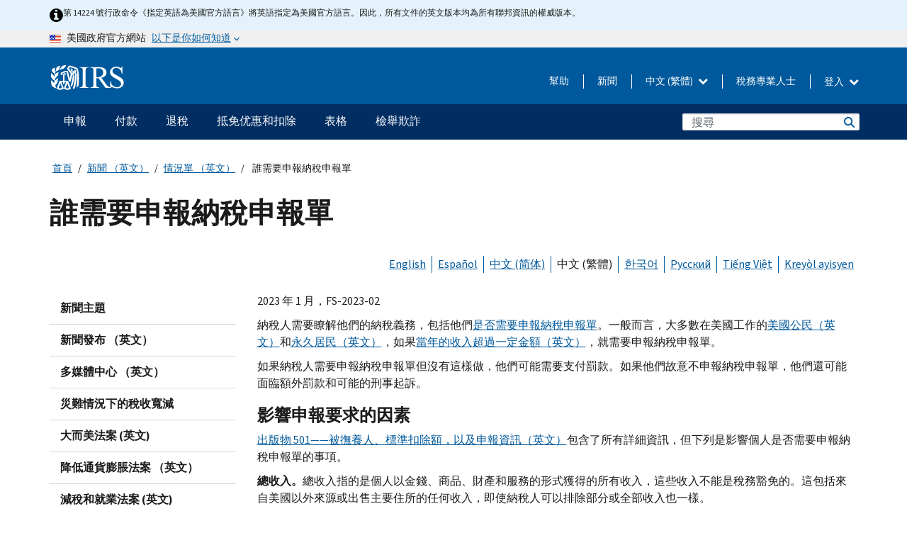

--- FILE ---
content_type: text/html; charset=UTF-8
request_url: https://www.irs.gov/zh-hant/newsroom/who-needs-to-file-a-tax-return
body_size: 19681
content:
<!DOCTYPE html>
<html  lang="zh-hant" dir="ltr" prefix="content: http://purl.org/rss/1.0/modules/content/  dc: http://purl.org/dc/terms/  foaf: http://xmlns.com/foaf/0.1/  og: http://ogp.me/ns#  rdfs: http://www.w3.org/2000/01/rdf-schema#  schema: http://schema.org/  sioc: http://rdfs.org/sioc/ns#  sioct: http://rdfs.org/sioc/types#  skos: http://www.w3.org/2004/02/skos/core#  xsd: http://www.w3.org/2001/XMLSchema# ">
  <head>
    <meta charset="utf-8" />
<meta name="description" content="2023 年 1 月，FS-2023-02 - 納稅人需要瞭解他們的納稅義務，包括他們是否需要申報納稅申報單。一般而言，大多數在美國工作的美國公民和永久居民，如果當年的收入超過一定金額，就需要申報納稅申報單。" />
<meta name="abstract" content="2023 年 1 月，FS-2023-02 - 納稅人需要瞭解他們的納稅義務，包括他們是否需要申報納稅申報單。一般而言，大多數在美國工作的美國公民和永久居民，如果當年的收入超過一定金額，就需要申報納稅申報單。" />
<meta name="robots" content="index, follow" />
<link rel="canonical" href="https://www.irs.gov/zh-hant/newsroom/who-needs-to-file-a-tax-return" />
<meta name="rights" content="United States Internal Revenue Services" />
<meta property="og:image:url" content="https://www.irs.gov/pub/image/logo_small.jpg" />
<meta property="og:image:type" content="image/jpeg" />
<meta property="og:image:alt" content="IRS logo" />
<meta name="twitter:card" content="summary" />
<meta name="twitter:title" content="誰需要申報納稅申報單 | Internal Revenue Service" />
<meta name="twitter:description" content="2023 年 1 月，FS-2023-02 - 納稅人需要瞭解他們的納稅義務，包括他們是否需要申報納稅申報單。一般而言，大多數在美國工作的美國公民和永久居民，如果當年的收入超過一定金額，就需要申報納稅申報單。" />
<meta name="twitter:image" content="https://www.irs.gov/pub/image/logo_small.jpg" />
<meta name="twitter:image:alt" content="IRS logo" />
<meta name="Generator" content="Drupal 10 (https://www.drupal.org)" />
<meta name="MobileOptimized" content="width" />
<meta name="HandheldFriendly" content="true" />
<meta name="viewport" content="width=device-width, initial-scale=1.0" />
<script type="application/ld+json">{
    "@context": "https://schema.org",
    "@graph": [
        {
            "name": "誰需要申報納稅申報單",
            "datePosted": "2023-02-27T10:09:20-0500"
        }
    ]
}</script>
<meta name="audience" content="NULL" />
<meta name="irsStandard-type" content="Fact Sheet" />
<meta name="uniqueID" content="118406" />
<meta name="isHistorical" content="no" />
<meta name="historical-date" content="NULL" />
<meta name="changed" content="1748542481" />
<meta name="topic" content="NULL" />
<meta name="guidance" content="NULL" />
<meta name="channel" content="NULL" />
<meta name="organization" content="NULL" />
<meta name="otID" content="NULL" />
<meta name="prod_SEID" content="dv0pb" />
<link rel="icon" href="/themes/custom/pup_base/favicon.ico" type="image/vnd.microsoft.icon" />
<link rel="alternate" hreflang="en" href="https://www.irs.gov/newsroom/who-needs-to-file-a-tax-return" />
<link rel="alternate" hreflang="es" href="https://www.irs.gov/es/newsroom/who-needs-to-file-a-tax-return" />
<link rel="alternate" hreflang="zh-hans" href="https://www.irs.gov/zh-hans/newsroom/who-needs-to-file-a-tax-return" />
<link rel="alternate" hreflang="zh-hant" href="https://www.irs.gov/zh-hant/newsroom/who-needs-to-file-a-tax-return" />
<link rel="alternate" hreflang="ko" href="https://www.irs.gov/ko/newsroom/who-needs-to-file-a-tax-return" />
<link rel="alternate" hreflang="ru" href="https://www.irs.gov/ru/newsroom/who-needs-to-file-a-tax-return" />
<link rel="alternate" hreflang="vi" href="https://www.irs.gov/vi/newsroom/who-needs-to-file-a-tax-return" />
<link rel="alternate" hreflang="ht" href="https://www.irs.gov/ht/newsroom/who-needs-to-file-a-tax-return" />
<script>window.a2a_config=window.a2a_config||{};a2a_config.callbacks=[];a2a_config.overlays=[];a2a_config.templates={};</script>

    <title>誰需要申報納稅申報單 | Internal Revenue Service</title>
    <link rel="stylesheet" media="all" href="/pub/css/css_HbV3MbI47vSh5Y5TB15d5BW0ZHcF9M9-GkLoHYkpgCc.css?delta=0&amp;language=zh-hant&amp;theme=pup_irs&amp;include=[base64]" />
<link rel="stylesheet" media="all" href="/pub/css/css_yZKZQeQr-6FrHttDTNN7zbNgJyap3lvwbJyU-3QfwV8.css?delta=1&amp;language=zh-hant&amp;theme=pup_irs&amp;include=[base64]" />
<link rel="stylesheet" media="print" href="/pub/css/css_xEYcgzIIMA7tFIeVzSOrKRPyoYDIuxzHyZ88T5D_SPY.css?delta=2&amp;language=zh-hant&amp;theme=pup_irs&amp;include=[base64]" />
<link rel="stylesheet" media="all" href="/pub/css/css_EbWGjClhsStXbsvwOq9iT6yGxHCg86ApUzr4bYwsoHk.css?delta=3&amp;language=zh-hant&amp;theme=pup_irs&amp;include=[base64]" />

    <script type="application/json" data-drupal-selector="drupal-settings-json">{"path":{"baseUrl":"\/","pathPrefix":"zh-hant\/","currentPath":"node\/118406","currentPathIsAdmin":false,"isFront":false,"currentLanguage":"zh-hant"},"pluralDelimiter":"\u0003","suppressDeprecationErrors":true,"gtag":{"tagId":"","consentMode":false,"otherIds":[],"events":[],"additionalConfigInfo":[]},"ajaxPageState":{"libraries":"[base64]","theme":"pup_irs","theme_token":null},"ajaxTrustedUrl":{"\/zh-hant\/site-index-search":true},"gtm":{"tagId":null,"settings":{"data_layer":"dataLayer","include_environment":false},"tagIds":["GTM-KV978ZL"]},"dataLayer":{"defaultLang":"en","languages":{"en":{"id":"en","name":"English","direction":"ltr","weight":-10},"es":{"id":"es","name":"Spanish","direction":"ltr","weight":-9},"zh-hans":{"id":"zh-hans","name":"Chinese, Simplified","direction":"ltr","weight":-8},"zh-hant":{"id":"zh-hant","name":"Chinese, Traditional","direction":"ltr","weight":-7},"ko":{"id":"ko","name":"Korean","direction":"ltr","weight":-6},"ru":{"id":"ru","name":"Russian","direction":"ltr","weight":-5},"vi":{"id":"vi","name":"Vietnamese","direction":"ltr","weight":-4},"ht":{"id":"ht","name":"Haitian Creole","direction":"ltr","weight":-3}}},"data":{"extlink":{"extTarget":false,"extTargetAppendNewWindowLabel":"(opens in a new window)","extTargetNoOverride":false,"extNofollow":false,"extTitleNoOverride":false,"extNoreferrer":false,"extFollowNoOverride":false,"extClass":"ext","extLabel":"(link is external)","extImgClass":true,"extSubdomains":true,"extExclude":"","extInclude":"","extCssExclude":".paragraph--type--social-media-footer, .btn-primary, .btn-secondary","extCssInclude":"","extCssExplicit":"","extAlert":false,"extAlertText":"This link will take you to an external web site. We are not responsible for their content.","extHideIcons":false,"mailtoClass":"mailto","telClass":"","mailtoLabel":"(link sends email)","telLabel":"(link is a phone number)","extUseFontAwesome":true,"extIconPlacement":"append","extPreventOrphan":false,"extFaLinkClasses":"fa fa-external-link fa-external-link-alt","extFaMailtoClasses":"fa fa-envelope-o","extAdditionalLinkClasses":"","extAdditionalMailtoClasses":"","extAdditionalTelClasses":"","extFaTelClasses":"fa fa-phone","whitelistedDomains":[],"extExcludeNoreferrer":""}},"bootstrap":{"forms_has_error_value_toggle":1,"modal_animation":1,"modal_backdrop":"true","modal_focus_input":1,"modal_keyboard":1,"modal_select_text":1,"modal_show":1,"modal_size":"","popover_enabled":1,"popover_animation":1,"popover_auto_close":1,"popover_container":"body","popover_content":"","popover_delay":"0","popover_html":0,"popover_placement":"right","popover_selector":"","popover_title":"","popover_trigger":"click","tooltip_enabled":1,"tooltip_animation":1,"tooltip_container":"body","tooltip_delay":"0","tooltip_html":0,"tooltip_placement":"auto left","tooltip_selector":"","tooltip_trigger":"hover"},"accordion_menus":{"accordion_closed":{"main_mobile":"main_mobile"}},"chosen":{"selector":"select:not(:hidden,[id*=\u0027edit-state\u0027],[id^=\u0022views-form-user-admin-people-page\u0022] #edit-action)","minimum_single":25,"minimum_multiple":20,"minimum_width":200,"use_relative_width":false,"options":{"disable_search":false,"disable_search_threshold":0,"allow_single_deselect":false,"add_helper_buttons":false,"search_contains":true,"placeholder_text_multiple":"Choose some option","placeholder_text_single":"Choose an option","no_results_text":"No results match","max_shown_results":null,"inherit_select_classes":true}},"search_api_autocomplete":{"pup_site_index_search":{"delay":600,"auto_submit":true,"min_length":3}},"ajax":[],"user":{"uid":0,"permissionsHash":"a8bc380c6e4e686aded8ae0b2ef5e6ad03a865beea587aa9d6f35a3ea33ac02a"}}</script>
<script src="/pub/js/js_SvGSEFYsOpQP3gNDbKkK7uDwPRO6RaaM0kKXI3eIPv4.js?scope=header&amp;delta=0&amp;language=zh-hant&amp;theme=pup_irs&amp;include=[base64]"></script>
<script src="/modules/contrib/google_tag/js/gtag.js?t8wt2x"></script>
<script src="/modules/contrib/google_tag/js/gtm.js?t8wt2x"></script>

  </head>
  <body class="path-node page-node-type-pup-article has-glyphicons lang-zh-hant">
    <a href="#main-content" class="visually-hidden focusable skip-link">
      Skip to main content
    </a>
    <noscript><iframe src="https://www.googletagmanager.com/ns.html?id=GTM-KV978ZL"
                  height="0" width="0" style="display:none;visibility:hidden"></iframe></noscript>

    <div id='mobile-clickable-overlay' class='mobile-menu-overlay'></div>
      <div class="dialog-off-canvas-main-canvas" data-off-canvas-main-canvas>
    


<header id="navbar" role="banner">

  
  
          
    
    
          <div class="pup-header_official">
        <div class="container header-official-message">
          <div class="inline-official">
              <div class="region region-header-official">
    

 

<section id="block-pup-irs-eo14224englishlanguagealert" data-block-plugin-id="block_content:09a643af-7ed5-47ba-bacc-af9fb6e1da0f" class="block block-block-content block-block-content09a643af-7ed5-47ba-bacc-af9fb6e1da0f clearfix">
  
    

      
            <div class="field field--name-body field--type-text-with-summary field--label-hidden field--item"><!-- BEGIN: Full-width Blue Alert Banner without Left Accent -->
<div class="blue-alert-wrap">
  <div class="blue-alert-bg" aria-hidden="true"></div>

  <div class="blue-alert">
    <i class="fa fa-info-circle" aria-hidden="true" style="font-size: 22px; color: black;"></i>
    <div class="blue-alert__text">
第 14224 號行政命令《指定英語為美國官方語言》將英語指定為美國官方語言。因此，所有文件的英文版本均為所有聯邦資訊的權威版本。
    </div>
  </div>
</div>

<style>
/* Wrapper */
.blue-alert-wrap {
  position: relative;
  isolation: isolate;
}

/* Full-width light blue background (no accent stripe) */
.blue-alert-bg {
  position: absolute;
  top: 0;
  left: 50%;
  transform: translateX(-50%);
  width: 100vw;
  height: 100%;
  background-color: #e4f3fb; /* uniform light blue */
  pointer-events: none;
  z-index: -1;
}

/* Content container */
.blue-alert {
  max-width: 1440px;
  margin: 0 auto;
  padding: 10px 20px;
  display: flex;
  align-items: flex-start;
  gap: 12px;
  flex-wrap: wrap;
  text-align: left;

  font-family: "Source Sans Pro", Arial, sans-serif;
  font-size: 12px;
  line-height: 16px;
  color: #1b1b1b;
  background: transparent;
}

/* Text */
.blue-alert__text {
  flex: 1;
  white-space: normal;
  word-break: break-word;
}

@media (max-width: 640px) {
  .blue-alert {
    max-width: 390px;
    font-size: 12px;
    line-height: 16px;
    padding-top: 8px;
    padding-bottom: 8px;
    padding-left: 14px;   /* will not be overridden */
    padding-right: 20px;  /* will not be overridden */
  }
    .blue-alert__text {
    flex: 1;
    white-space: normal;
    word-break: break-word;
    }
}

/* override LEFT padding on desktop only */
@media (min-width: 641px) {
  .blue-alert {
    padding-left: 0 !important;
  }
}
</style>
<!-- END -->
</div>
      
  </section>

<section class="usa-banner" aria-label="美國政府官方網站">
  <header class="usa-banner__header">
    <div class="us-flag">
      <img class="usa-banner__flag" src="/themes/custom/pup_base/images/us_flag_small.png" alt="" aria-hidden="true">
    </div>
    <div class="official-text" aria-hidden="true">
      <p class="usa-banner__header-text">美國政府官方網站</p>
      <p class="usa-banner__header-action">以下是你如何知道</p>
    </div>
    <button class="usa-banner__button" aria-expanded="false" aria-controls="gov-info"><span>以下是你如何知道</span></button>
  </header>
  <div id="gov-info" class="usa-banner__content" hidden>
    <div class="row">
      <div class="usa-banner__guidance col-12 col-sm-6">
        <img class="usa-banner__icon" src="/themes/custom/pup_base/images/icon-dot-gov.svg" alt="" aria-hidden="true">
        <div class="usa-media-block__body">
          <p><strong>
          官方網站使用.gov
          </strong></p><p>
          <strong>.gov</strong>網站屬於美國官方政府組織。
          </p>
        </div>
      </div>
      <div class="usa-banner__guidance col-12 col-sm-6">
        <img class="usa-banner__icon" src="/themes/custom/pup_base/images/icon-https.svg" alt="" aria-hidden="true">
        <div class="usa-banner__body">
          <p><strong>安全的 .gov 網站使用 HTTPS</strong></p>
            <p>
            <strong>鎖</strong>
            (<img class="usa-banner__sm-icon" src="/themes/custom/pup_base/images/lock.svg" title="鎖" alt="鎖著的掛鎖圖標">)
            或 <strong>https://</strong> 表示您已安全連線至 .gov 網站。僅在官方、安全的網站上分享敏感資訊。
            </p>
        </div>
      </div>
    </div>
  </div>
</section>
  </div>

          </div>
        </div>
      </div>
    
    <div class="pup-header-main">
      <div class="container">
        <div class="row pup-header-main__content">
          
                                        
                                        <div class="col-xs-2 col-md-1 no-gutter pup-header-content-lt">
                    <div class="region region-header-left">
                <a class="logo navbar-btn pull-left" href="/zh-hant" title="主頁" rel="home">
            <img src="/themes/custom/pup_base/IRS-Logo.svg" alt="主頁" />
            <img class="print-logo" src="/themes/custom/pup_irs/images/logo-print.svg" alt="主頁" aria-hidden="true" />
        </a>
            
  </div>

                </div>
              
              
              <div class="col-md-11 hidden-xs hidden-sm pup-header-content-rt">
                  <div class="region region-header-right">
    
<div class="language-switcher-language-url block block-language block-language-blocklanguage-interface clearfix" id="block-languageswitcher" data-block-plugin-id="language_block:language_interface">
  
    
  
        <div class="dropdown pup-switch-hidden">
    <button class="btn btn-default dropdown-toggle languageSwitcher" type="button" id="languageSwitcher" data-toggle="dropdown" aria-expanded="false">
      中文 (繁體)
      <i class="fa fa-chevron-down"></i>
    </button>
    <ul class="dropdown-menu" data-block="languageswitcher"><li hreflang="en" data-drupal-link-system-path="node/118406" class="en"><a href="/newsroom/who-needs-to-file-a-tax-return" class="language-link" lang="en" hreflang="en" data-drupal-link-system-path="node/118406">English</a></li><li hreflang="es" data-drupal-link-system-path="node/118406" class="es"><a href="/es/newsroom/who-needs-to-file-a-tax-return" class="language-link" lang="es" hreflang="es" data-drupal-link-system-path="node/118406">Español</a></li><li hreflang="zh-hans" data-drupal-link-system-path="node/118406" class="zh-hans"><a href="/zh-hans/newsroom/who-needs-to-file-a-tax-return" class="language-link" lang="zh-hans" hreflang="zh-hans" data-drupal-link-system-path="node/118406">中文 (简体)</a></li><li hreflang="ko" data-drupal-link-system-path="node/118406" class="ko"><a href="/ko/newsroom/who-needs-to-file-a-tax-return" class="language-link" lang="ko" hreflang="ko" data-drupal-link-system-path="node/118406">한국어</a></li><li hreflang="ru" data-drupal-link-system-path="node/118406" class="ru"><a href="/ru/newsroom/who-needs-to-file-a-tax-return" class="language-link" lang="ru" hreflang="ru" data-drupal-link-system-path="node/118406">Русский</a></li><li hreflang="vi" data-drupal-link-system-path="node/118406" class="vi"><a href="/vi/newsroom/who-needs-to-file-a-tax-return" class="language-link" lang="vi" hreflang="vi" data-drupal-link-system-path="node/118406">Tiếng Việt</a></li><li hreflang="ht" data-drupal-link-system-path="node/118406" class="ht"><a href="/ht/newsroom/who-needs-to-file-a-tax-return" class="language-link" lang="ht" hreflang="ht" data-drupal-link-system-path="node/118406">Kreyòl ayisyen</a></li></ul>
    </div>

    </div>

<nav role="navigation" aria-labelledby="block-pup-irs-informationmenu-2-menu" id="block-pup-irs-informationmenu-2" data-block-plugin-id="system_menu_block:pup-info-menu" class="pup-nav-zh-hant">
            
  <h2 class="visually-hidden" id="block-pup-irs-informationmenu-2-menu">Information Menu</h2>
  

                  <ul data-block="pup_irs_informationmenu_2" class="menu menu--pup-info-menu nav">
                      <li class="first">
                                                          <a href="/zh-hant/help/let-us-help-you" title="幫助" data-drupal-link-system-path="node/16916">幫助</a>
                        </li>
                      <li>
                                                          <a href="/zh-hant/newsroom" title="新聞" data-drupal-link-system-path="node/19646">新聞</a>
                        </li>
                      <li>
                                                          <a href="/zh-hant/tax-professionals" data-drupal-link-system-path="node/11">稅務專業人士</a>
                        </li>
                      <li class="expanded dropdown last">
                                                                                            <span class="navbar-text dropdown-toggle" data-toggle="dropdown">登入 <span class="caret"></span></span>
                                <ul data-block="pup_irs_informationmenu_2" class="dropdown-menu">
                      <li class="first">
                                                          <a href="https://sa.www4.irs.gov/ola//zh-hant" class="btn btn-primary">個人</a>
                        </li>
                      <li>
                                                          <a href="https://sa.www4.irs.gov/bola//zh-hant" class="btn btn-primary">企業</a>
                        </li>
                      <li>
                                                          <a href="https://sa.www4.irs.gov/taxpro//zh-hant" class="btn btn-primary">稅務專業人員</a>
                        </li>
                      <li>
                  
            <div class="field field--name-body field--type-text-with-summary field--label-hidden field--item"><h2>使用 IRS 帳戶存取您的稅務訊息</h2>

<ul class="signin-content-checkmarks">
	<li>退稅</li>
	<li>付款</li>
	<li>稅務記錄</li>
</ul>
</div>
      
              </li>
                      <li class="last">
                                                          <a href="/zh-hant/your-account" class="btn btn-primary" data-drupal-link-system-path="node/126776">建立一個帳戶</a>
                        </li>
        </ul>
      
                        </li>
        </ul>
      

  </nav>

  </div>

              </div>
              
                            <div class="col-xs-10 hidden-md hidden-lg no-gutter">
                <ul class="pup-header-mobile-menu pull-right">
                  <li>
                    <button type="button" id="pup-mobile-navbar-searchBtn" class="btn btn-link pup-header-mobile-menu__searchBtn" data-target="#navbar-collapse" aria-expanded="false" aria-controls="navbar-collapse">
                      搜索
                    </button>
                  </li>
                                      <li id="pup-mobile-navbar-infoBtn" class="pup-header-mobile-menu__infoBtn" data-close-text="關閉">
                        <div class="region region-help-menu-mobile">
                <ul data-block="helpmenumobile" class="menu menu--help-menu-mobile nav">
                      <li class="expanded dropdown first last">
                                                                                            <span class="navbar-text dropdown-toggle" data-toggle="dropdown">登入 <span class="caret"></span></span>
                                <ul data-block="helpmenumobile" class="dropdown-menu">
                      <li class="first">
                                                          <a href="https://sa.www4.irs.gov/ola//zh-hant" class="btn btn-primary">個人</a>
                        </li>
                      <li>
                                                          <a href="https://sa.www4.irs.gov/bola//zh-hant" class="btn btn-primary">企業</a>
                        </li>
                      <li>
                                                          <a href="https://sa.www4.irs.gov/taxpro//zh-hant" class="btn btn-primary">稅務專業人員</a>
                        </li>
                      <li>
                  
            <div class="field field--name-body field--type-text-with-summary field--label-hidden field--item"><h2>使用 IRS 帳戶存取您的稅務訊息</h2>

<ul class="signin-content-checkmarks">
	<li>退稅</li>
	<li>付款</li>
	<li>稅務記錄</li>
</ul>
</div>
      
              </li>
                      <li class="last">
                                                          <a href="/zh-hant/your-account" class="btn btn-primary" data-drupal-link-system-path="node/126776">建立一個帳戶</a>
                        </li>
        </ul>
      
                        </li>
        </ul>
      


  </div>

                    </li>
                                    <li>
                    <button type="button" id="pup-mobile-navbar-menuBtn" class="btn btn-link pup-header-mobile-menu__menuBtn mobile-menu-icon" data-target="#pup-header-nav-collapse">
                      選項單
                    </button>
                  </li>
                </ul>
              </div>
          

        </div>       </div>
              <div id="navbar-collapse" class="collapse hidden-md hidden-lg">
            <div class="region region-search-form-collapsible">
      <div class="pup-site-header-search-block pup-search-box-hidden">
            <div class="pup-site-header-search-block__searchfield">
        
<form data-block="exposedformpup_site_index_searchsite_search_srt_relevance_4" action="/zh-hant/site-index-search" method="get" id="views-exposed-form-pup-site-index-search-site-search-srt-relevance" accept-charset="UTF-8" novalidate>
  <div  class="form--inline form-inline clearfix">
  








<div class="form-item form-group js-form-item form-type-search-api-autocomplete js-form-type-search-api-autocomplete form-item-search js-form-item-search form-autocomplete">


    
    
            <label for="search-main-mobile" class="control-label">Search</label>
    
    <div class="input-group"><input placeholder="搜尋" aria-label="搜尋" data-drupal-selector="edit-search" data-search-api-autocomplete-search="pup_site_index_search" class="form-autocomplete form-text form-control" data-autocomplete-path="/zh-hant/search_api_autocomplete/pup_site_index_search?display=site_search_srt_relevance&amp;&amp;filter=search" type="text" id="search-main-mobile" name="search" value="" size="30" maxlength="128"/><span class="input-group-addon"><span class="icon glyphicon glyphicon-refresh ajax-progress ajax-progress-throbber" aria-hidden="true"></span></span></div>

    

</div>









<div class="form-item form-group js-form-item form-type-select js-form-type-select form-item-field-pup-historical-1 js-form-item-field-pup-historical-1">


    
    
            <label for="edit-field-pup-historical-1" class="control-label">Include Historical Content</label>
    
    <div class="select-style select-wrapper">
  <select data-drupal-selector="edit-field-pup-historical-1" class="form-select form-control" id="edit-field-pup-historical-1" name="field_pup_historical_1"><option value="All">- 任何 -</option><option value="1" selected="selected">No</option></select>
</div>

    

</div>









<div class="form-item form-group js-form-item form-type-select js-form-type-select form-item-field-pup-historical js-form-item-field-pup-historical">


    
    
            <label for="edit-field-pup-historical" class="control-label">Include Historical Content</label>
    
    <div class="select-style select-wrapper">
  <select data-drupal-selector="edit-field-pup-historical" class="form-select form-control" id="edit-field-pup-historical" name="field_pup_historical"><option value="All">- 任何 -</option><option value="1" selected="selected">No</option></select>
</div>

    

</div>
<div data-drupal-selector="edit-actions" class="form-actions form-group js-form-wrapper form-wrapper" id="edit-actions"><button title="搜尋" data-drupal-selector="edit-submit-pup-site-index-search" class="button js-form-submit form-submit btn-primary btn icon-before" type="submit" id="edit-submit-pup-site-index-search" value="搜尋"><span class="icon glyphicon glyphicon-search" aria-hidden="true"></span>
搜尋</button></div>

</div>

</form>
      </div>
      </div>

  </div>

        </div>
          </div> 
          <div class="header-nav hidden-xs hidden-sm">
          <div class="container-fluid">
              <div class="region region-site-navigation">
    <nav role="navigation" aria-labelledby="block-mainnavigationmobile-2-menu" id="block-mainnavigationmobile-2" data-block-plugin-id="system_menu_block:main_mobile">
            
  <h2 class="visually-hidden" id="block-mainnavigationmobile-2-menu">主要導航</h2>
  

        


              <a id="stickyNavLogo" class="logo navbar-btn pull-left" href="/zh-hant" title="Home" rel="home">
        <img src="/themes/custom/pup_base/IRS-Logo.svg" alt="Home">
      </a>
      <ul data-block="mainnavigationmobile_2" class="menu nav" id="accessible-megamenu-navigation">
                                                                      <li class="expanded megamenu-top-nav-item dropdown">	
          <a href="/zh-hant/filing" aria-controls="accessible-megamenu-shenbao-submenu" aria-expanded="false" aria-label="申報 menu has additional options. Use the spacebar to open the 申報 sub menu or enter to navigate to the 申報 page." role="application" id="accessible-megamenu-nav-item-0">申報</a>
                                  <ul data-block="mainnavigationmobile_2" class="menu dropdown-menu" id="accessible-megamenu-shenbao-submenu" aria-expanded="false" aria-hidden="true" aria-labelledby="accessible-megamenu-nav-item-0" role="region">
       <div class="mega-menu-container">
                                                                                            <li><a href="/zh-hant/filing" class="mobile-only-text" id="accessible-megamenu-shenbao-submenu-0" data-drupal-link-system-path="node/19656">概觀</a>
                          </li>
                                                                                      <div class="mega-menu-column">
                                                                  <li><span class="mega-menu-column-header" id="accessible-megamenu-shenbao-submenu-1">信息給...</span>
                          </li>
                                                                                          <li><a href="/zh-hant/individual-tax-filing" id="accessible-megamenu-shenbao-submenu-2" data-drupal-link-system-path="node/142191">個人</a>
                          </li>
                                                                                          <li><a href="/zh-hant/businesses" id="accessible-megamenu-shenbao-submenu-3" data-drupal-link-system-path="node/18976">商業和自僱人士</a>
                          </li>
                                                                                          <li><a href="/zh-hant/charities-and-nonprofits" id="accessible-megamenu-shenbao-submenu-4" data-drupal-link-system-path="node/58461">慈善與非營利組織</a>
                          </li>
                                                                                          <li><a href="/zh-hant/individuals/international-taxpayers" id="accessible-megamenu-shenbao-submenu-5" data-drupal-link-system-path="node/19696">国际申报者</a>
                          </li>
                                                                                          <li><a href="/zh-hant/retirement-plans" id="accessible-megamenu-shenbao-submenu-6" data-drupal-link-system-path="node/19741">退休</a>
                          </li>
                                                                                          <li><a href="/zh-hant/government-entities" id="accessible-megamenu-shenbao-submenu-7" data-drupal-link-system-path="node/19586">政府和免税债券</a>
                          </li>
                                                                                          <li><a href="/zh-hant/government-entities/indian-tribal-governments" id="accessible-megamenu-shenbao-submenu-8" data-drupal-link-system-path="node/19601">印第安部落政府</a>
                          </li>
                                                                </div>
                                                  <div class="mega-menu-column">
                                                                  <li><span class="mega-menu-column-header" id="accessible-megamenu-shenbao-submenu-9">為個人提交檔</span>
                          </li>
                                                                                          <li><a href="/zh-hant/filing/individuals/how-to-file" id="accessible-megamenu-shenbao-submenu-10" data-drupal-link-system-path="node/22856">如何提交</a>
                          </li>
                                                                                          <li><a href="/zh-hant/filing/individuals/when-to-file" id="accessible-megamenu-shenbao-submenu-11" data-drupal-link-system-path="node/22726">什麼時候提交</a>
                          </li>
                                                                                          <li><a href="/zh-hant/filing/where-to-file-tax-returns-addresses-listed-by-return-type" id="accessible-megamenu-shenbao-submenu-12" data-drupal-link-system-path="node/2442">在哪裡提交</a>
                          </li>
                                                                                          <li><a href="/zh-hant/filing/individuals/update-my-information" id="accessible-megamenu-shenbao-submenu-13" data-drupal-link-system-path="node/22861">更新您的資料</a>
                          </li>
                                                                </div>
                                                  <div class="mega-menu-column">
                                                                  <li><span class="mega-menu-column-header" id="accessible-megamenu-shenbao-submenu-14">普及的</span>
                          </li>
                                                                                          <li><a href="/zh-hant/individuals/get-transcript" id="accessible-megamenu-shenbao-submenu-15" data-drupal-link-system-path="node/136676">税务记录(誊本)</a>
                          </li>
                                                                                          <li><a href="/zh-hant/businesses/small-businesses-self-employed/get-an-employer-identification-number" id="accessible-megamenu-shenbao-submenu-16" data-drupal-link-system-path="node/17153">申請雇主身份證號 (EIN)</a>
                          </li>
                                                                                          <li><a href="/zh-hant/filing/file-an-amended-return" id="accessible-megamenu-shenbao-submenu-17" data-drupal-link-system-path="node/128551">修改报税表</a>
                          </li>
                                                                                          <li><a href="/zh-hant/identity-theft-fraud-scams/get-an-identity-protection-pin" id="accessible-megamenu-shenbao-submenu-18" data-drupal-link-system-path="node/16696">身份保护个人识别号码 (IP PIN)</a>
                          </li>
                      </div>
    
                </div>
        </ul>
      
            </li>
                                                                    <li class="expanded megamenu-top-nav-item dropdown">	
          <a href="/zh-hant/payments" aria-controls="accessible-megamenu-fukuan-submenu" aria-expanded="false" aria-label="付款 menu has additional options. Use the spacebar to open the 付款 sub menu or enter to navigate to the 付款 page." role="application" id="accessible-megamenu-nav-item-1">付款</a>
                                  <ul data-block="mainnavigationmobile_2" class="menu dropdown-menu" id="accessible-megamenu-fukuan-submenu" aria-expanded="false" aria-hidden="true" aria-labelledby="accessible-megamenu-nav-item-1" role="region">
       <div class="mega-menu-container">
                                                                                            <li><a href="/zh-hant/payments" class="mobile-only-text" id="accessible-megamenu-fukuan-submenu-0" data-drupal-link-system-path="node/19551">概觀</a>
                          </li>
                                                                                      <div class="mega-menu-column">
                                                                  <li><span class="mega-menu-column-header" id="accessible-megamenu-fukuan-submenu-1">支付</span>
                          </li>
                                                                                          <li><a href="/zh-hant/payments/direct-pay-with-bank-account" id="accessible-megamenu-fukuan-submenu-2" data-drupal-link-system-path="node/10224">銀行賬戶（直接支付）</a>
                          </li>
                                                                                          <li><a href="/zh-hant/payments/online-payment-agreement-application" id="accessible-megamenu-fukuan-submenu-3" data-drupal-link-system-path="node/16716">付款計劃（分期付款協議）</a>
                          </li>
                                                                                          <li><a href="/zh-hant/payments/eftps-the-electronic-federal-tax-payment-system" id="accessible-megamenu-fukuan-submenu-4" data-drupal-link-system-path="node/15488">電子聯邦稅務付款系統（EFTPS）</a>
                          </li>
                                                                </div>
                                                  <div class="mega-menu-column">
                                                                  <li><span class="mega-menu-column-header" id="accessible-megamenu-fukuan-submenu-5">普及的</span>
                          </li>
                                                                                          <li><a href="/zh-hant/your-account" id="accessible-megamenu-fukuan-submenu-6" data-drupal-link-system-path="node/126776">您的線上帳戶</a>
                          </li>
                                                                                          <li><a href="/zh-hant/individuals/tax-withholding-estimator" id="accessible-megamenu-fukuan-submenu-7" data-drupal-link-system-path="node/107181">預扣稅金估算表</a>
                          </li>
                                                                                          <li><a href="/zh-hant/businesses/small-businesses-self-employed/estimated-taxes" id="accessible-megamenu-fukuan-submenu-8" data-drupal-link-system-path="node/17135">估計稅</a>
                          </li>
                                                                                          <li><a href="/zh-hant/payments/penalties" id="accessible-megamenu-fukuan-submenu-9" data-drupal-link-system-path="node/91826">罰款</a>
                          </li>
                      </div>
    
                </div>
        </ul>
      
            </li>
                                                                    <li class="expanded megamenu-top-nav-item dropdown">	
          <a href="/zh-hant/refunds" aria-controls="accessible-megamenu-tuishui-submenu" aria-expanded="false" aria-label="退稅 menu has additional options. Use the spacebar to open the 退稅 sub menu or enter to navigate to the 退稅 page." role="application" id="accessible-megamenu-nav-item-2">退稅</a>
                                  <ul data-block="mainnavigationmobile_2" class="menu dropdown-menu" id="accessible-megamenu-tuishui-submenu" aria-expanded="false" aria-hidden="true" aria-labelledby="accessible-megamenu-nav-item-2" role="region">
       <div class="mega-menu-container">
                                                                                            <li><a href="/zh-hant/refunds" class="mobile-only-text" id="accessible-megamenu-tuishui-submenu-0" data-drupal-link-system-path="node/130131">概觀</a>
                          </li>
                                                                          <div class="mega-menu-column no-header-extra-padding">
                                                                  <li><a href="/zh-hant/wheres-my-refund" class="mega-menu-column-header" id="accessible-megamenu-tuishui-submenu-1" data-drupal-link-system-path="node/19556">我的退稅在哪裡?</a>
                          </li>
                                                                                          <li><a href="/zh-hant/refunds/get-your-refund-faster-tell-irs-to-direct-deposit-your-refund-to-one-two-or-three-accounts" id="accessible-megamenu-tuishui-submenu-2" data-drupal-link-system-path="node/10971">直接存款</a>
                          </li>
                                                                                          <li><a href="/zh-hant/filing/wheres-my-amended-return" id="accessible-megamenu-tuishui-submenu-3" data-drupal-link-system-path="node/17175">我的修正稅表在哪裡？</a>
                          </li>
                      </div>
    
                </div>
        </ul>
      
            </li>
                                                                    <li class="expanded megamenu-top-nav-item dropdown">	
          <a href="/zh-hant/credits-and-deductions" aria-controls="accessible-megamenu-dimianyouhuihekouchu-submenu" aria-expanded="false" aria-label="抵免优惠和扣除 menu has additional options. Use the spacebar to open the 抵免优惠和扣除 sub menu or enter to navigate to the 抵免优惠和扣除 page." role="application" id="accessible-megamenu-nav-item-3">抵免优惠和扣除</a>
                                  <ul data-block="mainnavigationmobile_2" class="menu dropdown-menu" id="accessible-megamenu-dimianyouhuihekouchu-submenu" aria-expanded="false" aria-hidden="true" aria-labelledby="accessible-megamenu-nav-item-3" role="region">
       <div class="mega-menu-container">
                                                                                            <li><a href="/zh-hant/credits-and-deductions" class="mobile-only-text" id="accessible-megamenu-dimianyouhuihekouchu-submenu-0" data-drupal-link-system-path="node/80206">概觀</a>
                          </li>
                                                                                      <div class="mega-menu-column">
                                                                  <li><span class="mega-menu-column-header" id="accessible-megamenu-dimianyouhuihekouchu-submenu-1">信息給...</span>
                          </li>
                                                                                          <li><a href="/zh-hant/credits-and-deductions-for-individuals" title="給您和您的家人" id="accessible-megamenu-dimianyouhuihekouchu-submenu-2" data-drupal-link-system-path="node/5">個人</a>
                          </li>
              <li class="mega-menu-helper-text">
          <span class="desktop-only-text">
            給您和您的家人
          </span>
        </li>
                                                                                          <li><a href="/zh-hant/credits-deductions/businesses" title="標準里程和其他信息" id="accessible-megamenu-dimianyouhuihekouchu-submenu-3" data-drupal-link-system-path="node/19941">商業和自僱人士</a>
                          </li>
              <li class="mega-menu-helper-text">
          <span class="desktop-only-text">
            標準里程和其他信息
          </span>
        </li>
                                                                </div>
                                                  <div class="mega-menu-column">
                                                                  <li><span class="mega-menu-column-header" id="accessible-megamenu-dimianyouhuihekouchu-submenu-4">普及的</span>
                          </li>
                                                                                          <li><a href="/zh-hant/credits-deductions/individuals/earned-income-tax-credit-eitc" id="accessible-megamenu-dimianyouhuihekouchu-submenu-5" data-drupal-link-system-path="node/18966">低收入家庭抵免優惠 (EITC)</a>
                          </li>
                                                                                          <li><a href="/zh-hant/credits-deductions/individuals/child-tax-credit" id="accessible-megamenu-dimianyouhuihekouchu-submenu-6" data-drupal-link-system-path="node/771">子女稅務優惠</a>
                          </li>
                                                                                          <li><a href="/zh-hant/credits-deductions/clean-vehicle-and-energy-credits" id="accessible-megamenu-dimianyouhuihekouchu-submenu-7" data-drupal-link-system-path="node/126641">清潔車輛和能源抵免優惠</a>
                          </li>
                                                                                          <li><a href="/zh-hant/help/ita/how-much-is-my-standard-deduction" id="accessible-megamenu-dimianyouhuihekouchu-submenu-8" data-drupal-link-system-path="node/5229">標準扣除</a>
                          </li>
                                                                                          <li><a href="/zh-hant/retirement-plans" id="accessible-megamenu-dimianyouhuihekouchu-submenu-9" data-drupal-link-system-path="node/19741">退休計劃</a>
                          </li>
                      </div>
    
                </div>
        </ul>
      
            </li>
                                                                    <li class="expanded megamenu-top-nav-item dropdown">	
          <a href="/zh-hant/forms-instructions" aria-controls="accessible-megamenu-biaoge-submenu" aria-expanded="false" aria-label="表格 menu has additional options. Use the spacebar to open the 表格 sub menu or enter to navigate to the 表格 page." role="application" id="accessible-megamenu-nav-item-4">表格</a>
                                  <ul data-block="mainnavigationmobile_2" class="menu dropdown-menu" id="accessible-megamenu-biaoge-submenu" aria-expanded="false" aria-hidden="true" aria-labelledby="accessible-megamenu-nav-item-4" role="region">
       <div class="mega-menu-container">
                                                                                            <li><a href="/zh-hant/forms-instructions" class="mobile-only-text" id="accessible-megamenu-biaoge-submenu-0" data-drupal-link-system-path="node/6">概觀</a>
                          </li>
                                                                                      <div class="mega-menu-column">
                                                                  <li><span class="mega-menu-column-header" id="accessible-megamenu-biaoge-submenu-1">表格和說明</span>
                          </li>
                                                                                          <li><a href="/zh-hant/forms-pubs/about-form-1040" title="個人所得稅申報表" id="accessible-megamenu-biaoge-submenu-2" data-drupal-link-system-path="node/16022">1040表格</a>
                          </li>
              <li class="mega-menu-helper-text">
          <span class="desktop-only-text">
            個人所得稅申報表
          </span>
        </li>
                                                                                          <li><a href="/zh-hant/node/100166" title="表格1040的說明" id="accessible-megamenu-biaoge-submenu-3" data-drupal-link-system-path="node/100166">1040表格 指示</a>
                          </li>
              <li class="mega-menu-helper-text">
          <span class="desktop-only-text">
            表格1040的說明
          </span>
        </li>
                                                                                          <li><a href="/zh-hant/forms-pubs/about-form-w-9" title="申請納稅人識別號碼 (TIN) 及證明書" id="accessible-megamenu-biaoge-submenu-4" data-drupal-link-system-path="node/15825">W-9表格</a>
                          </li>
              <li class="mega-menu-helper-text">
          <span class="desktop-only-text">
            申請納稅人識別號碼 (TIN) 及證明書
          </span>
        </li>
                                                                                          <li><a href="/zh-hant/forms-pubs/about-form-4506-t" title="索取報稅表的要求" id="accessible-megamenu-biaoge-submenu-5" data-drupal-link-system-path="node/10554">4506-T表格</a>
                          </li>
              <li class="mega-menu-helper-text">
          <span class="desktop-only-text">
            索取報稅表的要求
          </span>
        </li>
                                                                </div>
                                      <div class="mega-menu-column extra-padding">
                                                                  <li><a href="/zh-hant/forms-pubs/about-form-w-4" class="mega-menu-column-header" title="僱員的預扣稅金證明" id="accessible-megamenu-biaoge-submenu-6" data-drupal-link-system-path="node/15498">W-4表格</a>
                          </li>
              <li class="mega-menu-helper-text">
          <span class="desktop-only-text">
            僱員的預扣稅金證明
          </span>
        </li>
                                                                                          <li><a href="/zh-hant/forms-pubs/about-form-941" title="雇主的季度聯邦納稅申報表" id="accessible-megamenu-biaoge-submenu-7" data-drupal-link-system-path="node/53446">941表格</a>
                          </li>
              <li class="mega-menu-helper-text">
          <span class="desktop-only-text">
            雇主的季度聯邦納稅申報表
          </span>
        </li>
                                                                                          <li><a href="/zh-hant/forms-pubs/about-form-w-2" title="工資與稅務說明書" id="accessible-megamenu-biaoge-submenu-8" data-drupal-link-system-path="node/5737">W-2表格</a>
                          </li>
              <li class="mega-menu-helper-text">
          <span class="desktop-only-text">
            工資與稅務說明書
          </span>
        </li>
                                                                                          <li><a href="/zh-hant/forms-pubs/about-form-9465" title="分期付款協議申請" id="accessible-megamenu-biaoge-submenu-9" data-drupal-link-system-path="node/15532">9465表格</a>
                          </li>
              <li class="mega-menu-helper-text">
          <span class="desktop-only-text">
            分期付款協議申請
          </span>
        </li>
                                                                </div>
                                                  <div class="mega-menu-column">
                                                                  <li><span class="mega-menu-column-header" id="accessible-megamenu-biaoge-submenu-10">普及的給稅務專業人士</span>
                          </li>
                                                                                          <li><a href="/zh-hant/forms-pubs/about-form-1040x" title="修改過的個人所得稅申報表" id="accessible-megamenu-biaoge-submenu-11" data-drupal-link-system-path="node/19996">1040-X表格 </a>
                          </li>
              <li class="mega-menu-helper-text">
          <span class="desktop-only-text">
            修改過的個人所得稅申報表
          </span>
        </li>
                                                                                          <li><a href="/zh-hant/forms-pubs/about-form-2848" title="委託代理證書" id="accessible-megamenu-biaoge-submenu-12" data-drupal-link-system-path="node/15839">2848表格</a>
                          </li>
              <li class="mega-menu-helper-text">
          <span class="desktop-only-text">
            委託代理證書
          </span>
        </li>
                                                                                          <li><a href="/zh-hant/forms-pubs/about-form-w-7" title="申請ITIN" id="accessible-megamenu-biaoge-submenu-13" data-drupal-link-system-path="node/15536">W-7表格</a>
                          </li>
              <li class="mega-menu-helper-text">
          <span class="desktop-only-text">
            申請ITIN
          </span>
        </li>
                                                                                          <li><a href="/zh-hant/tax-professionals/office-of-professional-responsibility-and-circular-230" title="國稅局（IRS）執業管理規例" id="accessible-megamenu-biaoge-submenu-14" data-drupal-link-system-path="node/125016">通告230號</a>
                          </li>
              <li class="mega-menu-helper-text">
          <span class="desktop-only-text">
            國稅局（IRS）執業管理規例
          </span>
        </li>
                      </div>
    
                </div>
        </ul>
      
            </li>
                                                                    <li class="expanded megamenu-top-nav-item dropdown">	
          <a href="/zh-hant/help/report-fraud" aria-controls="accessible-megamenu-jianjuqizha-submenu" aria-expanded="false" aria-label="檢舉欺詐 menu has additional options. Use the spacebar to open the 檢舉欺詐 sub menu or enter to navigate to the 檢舉欺詐 page." role="application" id="accessible-megamenu-nav-item-5">檢舉欺詐</a>
                                  <ul data-block="mainnavigationmobile_2" class="menu dropdown-menu" id="accessible-megamenu-jianjuqizha-submenu" aria-expanded="false" aria-hidden="true" aria-labelledby="accessible-megamenu-nav-item-5" role="region">
       <div class="mega-menu-container">
                                                                                            <li><a href="/zh-hant/help/report-fraud" class="mobile-only-text" id="accessible-megamenu-jianjuqizha-submenu-0" data-drupal-link-system-path="node/151251">概觀</a>
                          </li>
                                                                          <div class="mega-menu-column no-header-extra-padding">
                                                                  <li><a href="/zh-hant/help/report-fraud/report-tax-fraud-a-scam-or-law-violation" class="mega-menu-column-header" id="accessible-megamenu-jianjuqizha-submenu-1" data-drupal-link-system-path="node/1273">稅務欺詐和詐騙</a>
                          </li>
                                                                                          <li><a href="/zh-hant/identity-theft-central" id="accessible-megamenu-jianjuqizha-submenu-2" data-drupal-link-system-path="node/19616">身份盜竊</a>
                          </li>
                                                                                          <li><a href="/zh-hant/help/report-fraud/report-fake-irs-treasury-or-tax-related-emails-and-messages" id="accessible-megamenu-jianjuqizha-submenu-3" data-drupal-link-system-path="node/15745">偽造的國稅局電子郵件或訊息</a>
                          </li>
                                                                                          <li><a href="/zh-hant/help/report-fraud/make-a-complaint-about-a-tax-return-preparer" id="accessible-megamenu-jianjuqizha-submenu-4" data-drupal-link-system-path="node/3141">報稅員</a>
                          </li>
                      </div>
    
                </div>
        </ul>
      
            </li>
              
            </ul>
      

  </nav>
  <div class="pup-site-header-search-block pup-search-box-hidden">
            <div class="pup-site-header-search-block__searchfield">
        
<form data-block="pup_irs_exposedformpup_site_index_searchsite_search_srt_relevance_2" action="/zh-hant/site-index-search" method="get" id="views-exposed-form-pup-site-index-search-site-search-srt-relevance--2" accept-charset="UTF-8" novalidate>
  <div  class="form--inline form-inline clearfix">
  








<div class="form-item form-group js-form-item form-type-search-api-autocomplete js-form-type-search-api-autocomplete form-item-search js-form-item-search form-autocomplete">


    
    
            <label for="search-main" class="control-label">Search</label>
    
    <div class="input-group"><input placeholder="搜尋" aria-label="搜尋" data-drupal-selector="edit-search" data-search-api-autocomplete-search="pup_site_index_search" class="form-autocomplete form-text form-control" data-autocomplete-path="/zh-hant/search_api_autocomplete/pup_site_index_search?display=site_search_srt_relevance&amp;&amp;filter=search" type="text" id="search-main" name="search" value="" size="30" maxlength="128"/><span class="input-group-addon"><span class="icon glyphicon glyphicon-refresh ajax-progress ajax-progress-throbber" aria-hidden="true"></span></span></div>

    

</div>









<div class="form-item form-group js-form-item form-type-select js-form-type-select form-item-field-pup-historical-1 js-form-item-field-pup-historical-1">


    
    
            <label for="edit-field-pup-historical-1--2" class="control-label">Include Historical Content</label>
    
    <div class="select-style select-wrapper">
  <select data-drupal-selector="edit-field-pup-historical-1" class="form-select form-control" id="edit-field-pup-historical-1--2" name="field_pup_historical_1"><option value="All">- 任何 -</option><option value="1" selected="selected">No</option></select>
</div>

    

</div>









<div class="form-item form-group js-form-item form-type-select js-form-type-select form-item-field-pup-historical js-form-item-field-pup-historical">


    
    
            <label for="edit-field-pup-historical--2" class="control-label">Include Historical Content</label>
    
    <div class="select-style select-wrapper">
  <select data-drupal-selector="edit-field-pup-historical" class="form-select form-control" id="edit-field-pup-historical--2" name="field_pup_historical"><option value="All">- 任何 -</option><option value="1" selected="selected">No</option></select>
</div>

    

</div>
<div data-drupal-selector="edit-actions" class="form-actions form-group js-form-wrapper form-wrapper" id="edit-actions--2"><button title="搜尋" data-drupal-selector="edit-submit-pup-site-index-search-2" class="button js-form-submit form-submit btn-primary btn icon-before" type="submit" id="edit-submit-pup-site-index-search--2" value="搜尋"><span class="icon glyphicon glyphicon-search" aria-hidden="true"></span>
搜尋</button></div>

</div>

</form>
      </div>
      </div>

  </div>

          </div>
      </div>
    
          <div id="pup-info-menu-collapse"  class="pup-header-content-rt col-xs-12 hidden-md hidden-lg collapse">
          <div class="region region-info-menu-collapsible">
    <nav role="navigation" aria-labelledby="block-pup-irs-informationmenu-menu" id="block-pup-irs-informationmenu" data-block-plugin-id="system_menu_block:pup-info-menu" class="pup-nav-zh-hant">
            
  <h2 class="visually-hidden" id="block-pup-irs-informationmenu-menu">Information Menu</h2>
  

                  <ul data-block="pup_irs_informationmenu" class="menu menu--pup-info-menu nav">
                      <li class="first">
                                                          <a href="/zh-hant/help/let-us-help-you" title="幫助" data-drupal-link-system-path="node/16916">幫助</a>
                        </li>
                      <li>
                                                          <a href="/zh-hant/newsroom" title="新聞" data-drupal-link-system-path="node/19646">新聞</a>
                        </li>
                      <li>
                                                          <a href="/zh-hant/tax-professionals" data-drupal-link-system-path="node/11">稅務專業人士</a>
                        </li>
                      <li class="expanded dropdown last">
                                                                                            <span class="navbar-text dropdown-toggle" data-toggle="dropdown">登入 <span class="caret"></span></span>
                                <ul data-block="pup_irs_informationmenu" class="dropdown-menu">
                      <li class="first">
                                                          <a href="https://sa.www4.irs.gov/ola//zh-hant" class="btn btn-primary">個人</a>
                        </li>
                      <li>
                                                          <a href="https://sa.www4.irs.gov/bola//zh-hant" class="btn btn-primary">企業</a>
                        </li>
                      <li>
                                                          <a href="https://sa.www4.irs.gov/taxpro//zh-hant" class="btn btn-primary">稅務專業人員</a>
                        </li>
                      <li>
                  
            <div class="field field--name-body field--type-text-with-summary field--label-hidden field--item"><h2>使用 IRS 帳戶存取您的稅務訊息</h2>

<ul class="signin-content-checkmarks">
	<li>退稅</li>
	<li>付款</li>
	<li>稅務記錄</li>
</ul>
</div>
      
              </li>
                      <li class="last">
                                                          <a href="/zh-hant/your-account" class="btn btn-primary" data-drupal-link-system-path="node/126776">建立一個帳戶</a>
                        </li>
        </ul>
      
                        </li>
        </ul>
      

  </nav>

  </div>

      </div>
    
          <div id="pup-header-nav-collapse"  class="pup-header-content-rt col-xs-12 hidden-md hidden-lg collapse">
          <div class="region region-header-nav-collapsible">
    <section id="block-accordionmainnavigationmobile" data-block-plugin-id="accordion_menus_block:main_mobile" class="block block-accordion-menus block-accordion-menus-blockmain-mobile clearfix">
  
    

      <div class="accordion_menus_block_container main_mobile">
  <h2 class="accordion-title">
    <a href="#">申報</a>
  </h2>
  <div class="accordion_menus-block-content">
    <ul><li><a href="/zh-hant/filing" class="mobile-only-text">概觀</a></li><li><span class="mega-menu-column-header">信息給...</span></li><li><a href="/zh-hant/individual-tax-filing">個人</a></li><li><a href="/zh-hant/businesses">商業和自僱人士</a></li><li><a href="/zh-hant/charities-and-nonprofits">慈善與非營利組織</a></li><li><a href="/zh-hant/individuals/international-taxpayers">国际申报者</a></li><li><a href="/zh-hant/retirement-plans">退休</a></li><li><a href="/zh-hant/government-entities">政府和免税债券</a></li><li><a href="/zh-hant/government-entities/indian-tribal-governments">印第安部落政府</a></li><li><span class="mega-menu-column-header">為個人提交檔</span></li><li><a href="/zh-hant/filing/individuals/how-to-file">如何提交</a></li><li><a href="/zh-hant/filing/individuals/when-to-file">什麼時候提交</a></li><li><a href="/zh-hant/filing/where-to-file-tax-returns-addresses-listed-by-return-type">在哪裡提交</a></li><li><a href="/zh-hant/filing/individuals/update-my-information">更新您的資料</a></li><li><span class="mega-menu-column-header">普及的</span></li><li><a href="/zh-hant/individuals/get-transcript">税务记录(誊本)</a></li><li><a href="/zh-hant/businesses/small-businesses-self-employed/get-an-employer-identification-number">申請雇主身份證號 (EIN)</a></li><li><a href="/zh-hant/filing/file-an-amended-return">修改报税表</a></li><li><a href="/zh-hant/identity-theft-fraud-scams/get-an-identity-protection-pin">身份保护个人识别号码 (IP PIN)</a></li></ul>
  </div>
  <h2 class="accordion-title">
    <a href="#">付款</a>
  </h2>
  <div class="accordion_menus-block-content">
    <ul><li><a href="/zh-hant/payments" class="mobile-only-text">概觀</a></li><li><span class="mega-menu-column-header">支付</span></li><li><a href="/zh-hant/payments/direct-pay-with-bank-account">銀行賬戶（直接支付）</a></li><li><a href="/zh-hant/payments/online-payment-agreement-application">付款計劃（分期付款協議）</a></li><li><a href="/zh-hant/payments/eftps-the-electronic-federal-tax-payment-system">電子聯邦稅務付款系統（EFTPS）</a></li><li><span class="mega-menu-column-header">普及的</span></li><li><a href="/zh-hant/your-account">您的線上帳戶</a></li><li><a href="/zh-hant/individuals/tax-withholding-estimator">預扣稅金估算表</a></li><li><a href="/zh-hant/businesses/small-businesses-self-employed/estimated-taxes">估計稅</a></li><li><a href="/zh-hant/payments/penalties">罰款</a></li></ul>
  </div>
  <h2 class="accordion-title">
    <a href="#">退稅</a>
  </h2>
  <div class="accordion_menus-block-content">
    <ul><li><a href="/zh-hant/refunds" class="mobile-only-text">概觀</a></li><li><a href="/zh-hant/wheres-my-refund" class="mega-menu-column-header">我的退稅在哪裡?</a></li><li><a href="/zh-hant/refunds/get-your-refund-faster-tell-irs-to-direct-deposit-your-refund-to-one-two-or-three-accounts">直接存款</a></li><li><a href="/zh-hant/filing/wheres-my-amended-return">我的修正稅表在哪裡？</a></li></ul>
  </div>
  <h2 class="accordion-title">
    <a href="#">抵免优惠和扣除</a>
  </h2>
  <div class="accordion_menus-block-content">
    <ul><li><a href="/zh-hant/credits-and-deductions" class="mobile-only-text">概觀</a></li><li><span class="mega-menu-column-header">信息給...</span></li><li><a href="/zh-hant/credits-and-deductions-for-individuals" title="給您和您的家人">個人</a></li><li><a href="/zh-hant/credits-deductions/businesses" title="標準里程和其他信息">商業和自僱人士</a></li><li><span class="mega-menu-column-header">普及的</span></li><li><a href="/zh-hant/credits-deductions/individuals/earned-income-tax-credit-eitc">低收入家庭抵免優惠 (EITC)</a></li><li><a href="/zh-hant/credits-deductions/individuals/child-tax-credit">子女稅務優惠</a></li><li><a href="/zh-hant/credits-deductions/clean-vehicle-and-energy-credits">清潔車輛和能源抵免優惠</a></li><li><a href="/zh-hant/help/ita/how-much-is-my-standard-deduction">標準扣除</a></li><li><a href="/zh-hant/retirement-plans">退休計劃</a></li></ul>
  </div>
  <h2 class="accordion-title">
    <a href="#">表格</a>
  </h2>
  <div class="accordion_menus-block-content">
    <ul><li><a href="/zh-hant/forms-instructions" class="mobile-only-text">概觀</a></li><li><span class="mega-menu-column-header">表格和說明</span></li><li><a href="/zh-hant/forms-pubs/about-form-1040" title="個人所得稅申報表">1040表格</a></li><li><a href="/zh-hant/node/100166" title="表格1040的說明">1040表格 指示</a></li><li><a href="/zh-hant/forms-pubs/about-form-w-9" title="申請納稅人識別號碼 (TIN) 及證明書">W-9表格</a></li><li><a href="/zh-hant/forms-pubs/about-form-4506-t" title="索取報稅表的要求">4506-T表格</a></li><li><a href="/zh-hant/forms-pubs/about-form-w-4" class="mega-menu-column-header" title="僱員的預扣稅金證明">W-4表格</a></li><li><a href="/zh-hant/forms-pubs/about-form-941" title="雇主的季度聯邦納稅申報表">941表格</a></li><li><a href="/zh-hant/forms-pubs/about-form-w-2" title="工資與稅務說明書">W-2表格</a></li><li><a href="/zh-hant/forms-pubs/about-form-9465" title="分期付款協議申請">9465表格</a></li><li><span class="mega-menu-column-header">普及的給稅務專業人士</span></li><li><a href="/zh-hant/forms-pubs/about-form-1040x" title="修改過的個人所得稅申報表">1040-X表格 </a></li><li><a href="/zh-hant/forms-pubs/about-form-2848" title="委託代理證書">2848表格</a></li><li><a href="/zh-hant/forms-pubs/about-form-w-7" title="申請ITIN">W-7表格</a></li><li><a href="/zh-hant/tax-professionals/office-of-professional-responsibility-and-circular-230" title="國稅局（IRS）執業管理規例">通告230號</a></li></ul>
  </div>
  <h2 class="accordion-title">
    <a href="#">檢舉欺詐</a>
  </h2>
  <div class="accordion_menus-block-content">
    <ul><li><a href="/zh-hant/help/report-fraud" class="mobile-only-text">概觀</a></li><li><a href="/zh-hant/help/report-fraud/report-tax-fraud-a-scam-or-law-violation" class="mega-menu-column-header">稅務欺詐和詐騙</a></li><li><a href="/zh-hant/identity-theft-central">身份盜竊</a></li><li><a href="/zh-hant/help/report-fraud/report-fake-irs-treasury-or-tax-related-emails-and-messages">偽造的國稅局電子郵件或訊息</a></li><li><a href="/zh-hant/help/report-fraud/make-a-complaint-about-a-tax-return-preparer">報稅員</a></li></ul>
  </div>
</div>

  </section>

<nav role="navigation" aria-labelledby="block-pup-irs-mainnavigation-menu" id="block-pup-irs-mainnavigation" data-block-plugin-id="system_menu_block:main">
            
  <h2 class="visually-hidden" id="block-pup-irs-mainnavigation-menu">主要導航</h2>
  

        
        <ul data-block="pup_irs_mainnavigation" class="menu nav navbar-nav">
                                          <li>
            <a href="/zh-hant/filing" class="top-level-nav-item">申報</a>
                            </li>
                                      <li>
            <a href="/zh-hant/payments" class="top-level-nav-item">付款</a>
                            </li>
                                      <li>
            <a href="/zh-hant/refunds" class="top-level-nav-item">退稅</a>
                            </li>
                                      <li>
            <a href="/zh-hant/credits-and-deductions" class="top-level-nav-item">抵免优惠和扣除</a>
                            </li>
                                      <li>
            <a href="/zh-hant/forms-instructions" class="top-level-nav-item">表格和說明</a>
                            </li>
        </ul>
        



  </nav>
<nav role="navigation" aria-labelledby="block-pup-irs-infomenumobile-menu" id="block-pup-irs-infomenumobile" data-block-plugin-id="system_menu_block:info-menu-mobile">
            
  <h2 class="visually-hidden" id="block-pup-irs-infomenumobile-menu">Info Menu Mobile</h2>
  

                  <ul data-block="pup_irs_infomenumobile" class="menu menu--info-menu-mobile nav">
                      <li class="first">
                                                          <a href="/zh-hant/charities-and-nonprofits" data-drupal-link-system-path="node/58461">慈善與非營利組織</a>
                        </li>
                      <li>
                                                          <a href="/zh-hant/help/let-us-help-you" title="幫助" data-drupal-link-system-path="node/16916">幫助</a>
                        </li>
                      <li>
                                                          <a href="/zh-hant/newsroom" title="新聞" data-drupal-link-system-path="node/19646">新聞</a>
                        </li>
                      <li class="last">
                                                          <a href="/zh-hant/tax-professionals" title="Tax Pros" data-drupal-link-system-path="node/11">稅務專業人士</a>
                        </li>
        </ul>
      

  </nav>

  </div>

      </div>
    
   </header>

<div class="pup-page-node-type-article-page__banner">
  <div class="container">
    <div class="row">
      <div class="col-md-12">
                            <div class="region region-breadcrumbs">
        <nav aria-label="Breadcrumbs">
    <ol class="breadcrumb">
      <li lang=zh-hant xml:lang=zh-hant ><a href="/zh-hant" lang=zh-hant xml:lang=zh-hant >首頁</a></li><li lang=zh-hant xml:lang=zh-hant ><a href="/zh-hant/newsroom" lang=zh-hant xml:lang=zh-hant >新聞 （英文）</a></li><li lang=zh-hant xml:lang=zh-hant ><a href="/zh-hant/newsroom/fact-sheets" lang=zh-hant xml:lang=zh-hant >情況單 （英文）</a></li><li  class="active">            誰需要申報納稅申報單
            </li>
    </ol>
  </nav>


  </div>

                          <h1 class="pup-page-node-type-article-page__title">誰需要申報納稅申報單</h1>
              </div>
    </div>
  </div>
</div>
<div class="container">
  <div class="row">
          <div class="col-sm-12">
          <div class="region region-language-switcher">
    <section class="language-switcher-language-url block block-pup-language-switcher block-pup-language-switcherlanguage-interface clearfix" id="block-pup-irs-languageswitchercontent" data-block-plugin-id="pup_language_switcher:language_interface">
  
    

        <ul class="list-inline pull-right links parent-right" data-block="pup_irs_languageswitchercontent"><li hreflang="en" data-drupal-link-system-path="node/118406" class="en"><a href="/newsroom/who-needs-to-file-a-tax-return" class="language-link" lang="en" xml:lang="en" hreflang="en" data-drupal-link-system-path="node/118406">English</a></li><li hreflang="es" data-drupal-link-system-path="node/118406" class="es"><a href="/es/newsroom/who-needs-to-file-a-tax-return" class="language-link" lang="es" xml:lang="es" hreflang="es" data-drupal-link-system-path="node/118406">Español</a></li><li hreflang="zh-hans" data-drupal-link-system-path="node/118406" class="zh-hans"><a href="/zh-hans/newsroom/who-needs-to-file-a-tax-return" class="language-link" lang="zh-hans" xml:lang="zh-hans" hreflang="zh-hans" data-drupal-link-system-path="node/118406">中文 (简体)</a></li><li hreflang="zh-hant" data-drupal-link-system-path="node/118406" class="zh-hant is-active" aria-current="page"><a href="/zh-hant/newsroom/who-needs-to-file-a-tax-return" class="language-link is-active" lang="zh-hant" xml:lang="zh-hant" hreflang="zh-hant" data-drupal-link-system-path="node/118406" aria-current="page">中文 (繁體)</a></li><li hreflang="ko" data-drupal-link-system-path="node/118406" class="ko"><a href="/ko/newsroom/who-needs-to-file-a-tax-return" class="language-link" lang="ko" xml:lang="ko" hreflang="ko" data-drupal-link-system-path="node/118406">한국어</a></li><li hreflang="ru" data-drupal-link-system-path="node/118406" class="ru"><a href="/ru/newsroom/who-needs-to-file-a-tax-return" class="language-link" lang="ru" xml:lang="ru" hreflang="ru" data-drupal-link-system-path="node/118406">Русский</a></li><li hreflang="vi" data-drupal-link-system-path="node/118406" class="vi"><a href="/vi/newsroom/who-needs-to-file-a-tax-return" class="language-link" lang="vi" xml:lang="vi" hreflang="vi" data-drupal-link-system-path="node/118406">Tiếng Việt</a></li><li hreflang="ht" data-drupal-link-system-path="node/118406" class="ht"><a href="/ht/newsroom/who-needs-to-file-a-tax-return" class="language-link" lang="ht" xml:lang="ht" hreflang="ht" data-drupal-link-system-path="node/118406">Kreyòl ayisyen</a></li></ul>
  

  </section>


  </div>

      </div>
      </div>
</div>

<div class="pup-main-container container">
  <div class="row">

                    <div class="sidebar-left col-sm-12 col-md-3 col-lg-3">
          <div class="region region-sidebar-first">
    <section id="block-pup-irs-puphierarchicaltaxonomymenu" data-block-plugin-id="pup_hierarchical_taxonomy_menu" class="block block-pup-hierarchical-taxonomy-menu clearfix">
  
    

      


              <div class="pup-second-nav-header">
        <h3 class="pup-second-nav-heading">
		<button id="pup-snav" class="pup-second-nav-btn hidden-md hidden-lg" aria-controls="pup-snav-menu-links" aria-expanded="false" type="button">More In 新聞 （英文）
          <i aria-hidden="true" class="fa fa-plus"></i>
        </button>
        </h3>
      </div>
      <div id="pup-snav-menu-links" aria-labelledby="pup-snav">
      <ul class="menu nav pup-second-nav">
              <li class="level-2" data-indent-level="2">
        <a href="/zh-hant/newsroom/topics-in-the-news" title="新聞主題" id="term-18716" rel="child" lang="zh-hant" xml:lang="zh-hant" hreflang="zh-hant">新聞主題</a>
              </li>
          <li class="level-2" data-indent-level="2">
        <a href="/zh-hant/newsroom/news-releases-for-current-month" title="新聞發布 （英文）" id="term-18696" rel="child" lang="zh-hant" xml:lang="zh-hant" hreflang="zh-hant">新聞發布 （英文）</a>
              </li>
          <li class="level-2" data-indent-level="2">
        <a href="/zh-hant/newsroom/multimedia-center" title="多媒體中心 （英文）" id="term-18671" rel="child" lang="zh-hant" xml:lang="zh-hant" hreflang="zh-hant">多媒體中心 （英文）</a>
              </li>
          <li class="level-2" data-indent-level="2">
        <a href="/zh-hant/newsroom/tax-relief-in-disaster-situations" title="災難情況下的稅收寬減" id="term-18641" rel="child" lang="zh-hant" xml:lang="zh-hant" hreflang="zh-hant">災難情況下的稅收寬減</a>
              </li>
          <li class="level-2" data-indent-level="2">
        <a href="/zh-hant/newsroom/one-big-beautiful-bill-provisions" title="大而美法案 (英文)" id="term-93691" rel="child" lang="zh-hant" xml:lang="zh-hant" hreflang="zh-hant">大而美法案 (英文)</a>
              </li>
          <li class="level-2" data-indent-level="2">
        <a href="/zh-hant/inflation-reduction-act-of-2022" title="降低通貨膨脹法案 （英文）" id="term-29301" rel="child" lang="zh-hant" xml:lang="zh-hant" hreflang="zh-hant">降低通貨膨脹法案 （英文）</a>
              </li>
          <li class="level-2" data-indent-level="2">
        <a href="/zh-hant/tax-reform" title="減稅和就業法案 (英文)" id="term-25626" rel="child" lang="zh-hant" xml:lang="zh-hant" hreflang="zh-hant">減稅和就業法案 (英文)</a>
              </li>
          <li class="level-2" data-indent-level="2">
        <a href="/zh-hant/taxpayer-first-act" title="納稅人第一法案" id="term-28111" rel="child" lang="zh-hant" xml:lang="zh-hant" hreflang="zh-hant">納稅人第一法案</a>
              </li>
          <li class="level-2" data-indent-level="2">
        <a href="/zh-hant/help/tax-scams/recognize-tax-scams-and-fraud" title="稅務詐騙" id="term-18706" rel="child" lang="zh-hant" xml:lang="zh-hant" hreflang="zh-hant">稅務詐騙</a>
              </li>
          <li class="level-2" data-indent-level="2">
        <a href="/zh-hant/newsroom/the-tax-gap" title="稅收差距 （英文）" id="term-18711" rel="child" lang="zh-hant" xml:lang="zh-hant" hreflang="zh-hant">稅收差距 （英文）</a>
              </li>
          <li class="level-2 is-active is-active-trail" data-indent-level="2">
        <a href="/zh-hant/newsroom/fact-sheets" title="情況單 （英文）" id="term-18651" rel="parent" lang="zh-hant" xml:lang="zh-hant" hreflang="zh-hant">情況單 （英文）</a>
                                <ul class="inner">
              <li class="level-3" data-indent-level="3">
        <a href="/zh-hant/newsroom/fact-sheets-for-frequently-asked-questions" title="常見問題的情況說明（英文）" id="term-28896" rel="child" lang="zh-hant" xml:lang="zh-hant" hreflang="zh-hant">常見問題的情況說明（英文）</a>
              </li>
        </ul>
    
              </li>
          <li class="level-2" data-indent-level="2">
        <a href="/zh-hant/newsroom/irs-tax-tips" title="國稅局稅務提示 （英文）" id="term-18661" rel="child" lang="zh-hant" xml:lang="zh-hant" hreflang="zh-hant">國稅局稅務提示 （英文）</a>
              </li>
          <li class="level-2" data-indent-level="2">
        <a href="/zh-hant/newsroom/e-news-subscriptions" title="電子新聞訂閱 （英文）" id="term-18646" rel="child" lang="zh-hant" xml:lang="zh-hant" hreflang="zh-hant">電子新聞訂閱 （英文）</a>
              </li>
          <li class="level-2" data-indent-level="2">
        <a href="/zh-hant/newsroom/irs-guidance" title="國稅局指導 （英文）" id="term-18656" rel="child" lang="zh-hant" xml:lang="zh-hant" hreflang="zh-hant">國稅局指導 （英文）</a>
              </li>
          <li class="level-2" data-indent-level="2">
        <a href="/zh-hant/newsroom/irs-media-relations-office-contact" title="傳媒聯絡 （英文）" id="term-18666" rel="child" lang="zh-hant" xml:lang="zh-hant" hreflang="zh-hant">傳媒聯絡 （英文）</a>
              </li>
          <li class="level-2" data-indent-level="2">
        <a href="/zh-hant/newsroom/irs-statements-and-announcements" title="國稅局聲明及公告 （英文）" id="term-24916" rel="child" lang="zh-hant" xml:lang="zh-hant" hreflang="zh-hant">國稅局聲明及公告 （英文）</a>
              </li>
        </ul>
      </div>
    


  </section>


  </div>

    </div>
    
        
    <div  class="pup-header-content-rt col-sm-12 col-md-9">
      <a id="main-content"></a>

                    <div class="region region-content">
    <div data-drupal-messages-fallback class="hidden"></div>  


<article about="/zh-hant/newsroom/who-needs-to-file-a-tax-return" class="pup-article full clearfix row">

  
    

  
            <div class="col-md-12 col-sm-12 col-xs-12">
        
            <div class="field field--name-body field--type-text-with-summary field--label-hidden field--item"><p>2023 年 1 月，<span dir="ltr" lang="en">FS-</span>2023-02</p>

<p>納稅人需要瞭解他們的納稅義務，包括他們<a data-entity-substitution="canonical" data-entity-type="node" data-entity-uuid="2c643320-c497-4fd9-b2d5-5ac4c7db2a4c" href="/zh-hant/individuals/check-if-you-need-to-file-a-tax-return" title="查看您是否需要提交納稅申報表">是否需要申報納稅申報單</a>。一般而言，大多數在美國工作的<a data-entity-substitution="canonical" data-entity-type="node" data-entity-uuid="5660726e-bdd2-4d38-9b93-0b6f8bca96cc" href="/individuals/international-taxpayers/us-citizens-and-residents-abroad-filing-requirements" title="U.S. citizens and residents abroad filing requirements">美國公民（英文）</a>和<a data-entity-substitution="canonical" data-entity-type="node" data-entity-uuid="545908aa-a36d-48a7-8b2f-ff6f676b5179" href="/individuals/international-taxpayers/us-residents" title="U.S. residents">永久居民（英文）</a>，如果<a data-entity-substitution="canonical" data-entity-type="node" data-entity-uuid="34efdac9-2dc7-488f-8b16-616206b93395" href="/publications/p501" title="Publication 501 (2024),  Dependents, Standard Deduction, and Filing Information">當年的收入超過一定金額（英文）</a>，就需要申報納稅申報單。</p>

<p>如果納稅人需要申報納稅申報單但沒有這樣做，他們可能需要支付罰款。如果他們故意不申報納稅申報單，他們還可能面臨額外罰款和可能的刑事起訴。</p>

<h2>影響申報要求的因素</h2>

<p><a data-entity-substitution="canonical" data-entity-type="node" data-entity-uuid="69945ad0-0e71-41b9-89dc-f89e48905ace" href="/forms-pubs/about-publication-501" title="About Publication 501, Dependents, Standard Deduction, and Filing Information">出版物 501——被撫養人、標準扣除額，以及申報資訊（英文）</a>包含了所有詳細資訊，但下列是影響個人是否需要申報納稅申報單的事項。</p>

<p><strong>總收入。</strong>總收入指的是個人以金錢、商品、財產和服務的形式獲得的所有收入，這些收入不能是稅務豁免的。這包括來自美國以外來源或出售主要住所的任何收入，即使納稅人可以排除部分或全部收入也一樣。</p>

<p><strong>必須申報門檻。</strong>納稅人需要查看他們的總收入是否超過<a data-entity-substitution="canonical" data-entity-type="node" data-entity-uuid="69945ad0-0e71-41b9-89dc-f89e48905ace" href="/forms-pubs/about-publication-501" title="About Publication 501, Dependents, Standard Deduction, and Filing Information">必須申報門檻（英文）</a>。<a data-entity-substitution="canonical" data-entity-type="node" data-entity-uuid="fab9532d-26f5-4542-b936-c639d7a1a660" href="/help/ita/what-is-my-filing-status" title="What is my filing status?">不同報稅身份（英文）</a>有著不同的收入門檻，因此納稅人可能還需要考慮其潛在的報稅身份。</p>

<p>報稅身份分為五類：單身、戶主、夫妻共同申報、夫妻分開申報和合資格的喪偶者。</p>

<h3>2022 納稅年度依報稅身份劃分的申報門檻</h3>

<table class="table complex-table table-striped table-bordered table-responsive">
	<thead>
		<tr>
			<th>報稅身份</th>
			<th>納稅人在 2022 年底的年齡</th>
			<th>如果納稅人的總收入至少為：</th>
		</tr>
	</thead>
	<tbody>
		<tr>
			<td>單身</td>
			<td>65 歲以下</td>
			<td>$12,950 美元</td>
		</tr>
		<tr>
			<td>單身</td>
			<td>65 歲及以上</td>
			<td>$14,700 美元</td>
		</tr>
		<tr>
			<td>戶主</td>
			<td>65 歲以下</td>
			<td>$19,400 美元</td>
		</tr>
		<tr>
			<td>戶主</td>
			<td>65 歲及以上</td>
			<td>$21,150 美元</td>
		</tr>
		<tr>
			<td>夫妻共同申報</td>
			<td>65 歲以下（配偶雙方）</td>
			<td>$25,900 美元</td>
		</tr>
		<tr>
			<td>夫妻共同申報</td>
			<td>65 歲及以上（一名配偶）</td>
			<td>$27,300 美元</td>
		</tr>
		<tr>
			<td>夫妻共同申報</td>
			<td>65 歲及以上（配偶雙方）</td>
			<td>$28,700 美元</td>
		</tr>
		<tr>
			<td>夫妻各自申報</td>
			<td>任何年齡</td>
			<td>$5 美元</td>
		</tr>
		<tr>
			<td>符合資格的喪偶者</td>
			<td>65 歲以下</td>
			<td>$25,900 美元</td>
		</tr>
		<tr>
			<td>符合資格的喪偶者</td>
			<td>65 歲及以上</td>
			<td>$27,300 美元</td>
		</tr>
	</tbody>
</table>

<p><strong>自僱身份。</strong>如果<a data-entity-substitution="canonical" data-entity-type="node" data-entity-uuid="b71a38d4-5143-4471-abd8-8b0aec449904" href="/zh-hant/businesses/small-businesses-self-employed/self-employed-individuals-tax-center" title="自僱人士稅務中心">自僱個人</a>的淨收入為 400 美元或以上，則自僱個人必須申報年度納稅申報單並每季度繳納估算稅款。</p>

<p><strong>被撫養人身份。</strong>被申領為被撫養人的人可能仍需申報納稅申報單。這取決於他們的總收入，包括：</p>

<ul>
	<li><strong>勞動收入。</strong>這包括薪資、薪水、小費、專業費用和作為實際執行的工作而收到的其他款項。</li>
	<li><strong>非勞動收入。</strong>這是投資類收入，包括利息、股息和資本利得、租金、特許權使用費等。信託的利息、股息、資本利得和其他非勞動收入的分配也是信託受益人的非勞動收入。</li>
</ul>

<p>父母或監護人必須為需要報稅但不能自己申報納稅申報單的的被撫養人報稅。</p>

<h2>納稅人申報納稅申報單時的潛在好處</h2>

<p><strong>拿回金錢。</strong>在部分情況下，人們在申報納稅申報單時可能會拿回金錢。例如，如果他們的僱主從他們的薪資中預扣稅額，他們可能會在申報獲得退稅款。</p>

<p><strong>避免利息和罰款。</strong>納稅人可以透過按時申報準確的納稅申報單並在<a data-entity-substitution="canonical" data-entity-type="node" data-entity-uuid="4409579f-34fd-4364-975b-beb8a9c5b679" href="/zh-hant/filing/individuals/when-to-file" title="何時申報">截止日期（英文）</a>前繳納所欠稅款來避免利息和罰款。即便他們不能支付，他們也應該按時申報或<a data-entity-substitution="canonical" data-entity-type="node" data-entity-uuid="a9b52cac-c1a0-4ca0-8ab9-651a97e16183" href="/zh-hant/filing/get-an-extension-to-file-your-tax-return" title="獲取報稅延期">申請延期</a>以避免部分處罰。</p>

<p><strong>申請財務援助。</strong>申請財務援助時，學生可能需要提供他們或他們父母的納稅申報單中的稅務帳戶資訊。<span dir="ltr" lang="en">IRS </span>資料檢索工具讓完成聯邦學生援助免費申請的人輕鬆安全地將他們的資料從他們的納稅申報單傳輸到他們的 <span dir="ltr" lang="en">FAFSA </span>表格。</p>

<p><strong>建立社會安全津貼。</strong>在納稅申報單上申報收入對自僱納稅人很重要，因為此資訊將會被用於計算他們的社會安全津貼。未申報的收入可能導致計算錯誤。</p>

<p><strong>準確瞭解他們的收入。</strong>當納稅人申報他們的所有收入時，他們會向貸方提供準確的財務狀況，以判斷納稅人有權獲得的貸款金額和利率。</p>

<p><strong>讓您高枕無憂。</strong>當納稅人申報準確的納稅申報單並按時繳納稅款時，他們會知道自己在做正確的事情來遵守法律。</p>

<h2>即便部分納稅人無須申報，也應考慮進行申報</h2>

<p>即便收入低於申報門檻，人們也可能會想要申報，因為他們這樣做可能會拿回金錢。如果他們符合下列事項，這可能適用於他們：</p>

<ul>
	<li>他們的薪資中被扣除了聯邦所得稅<br>
	&nbsp;</li>
	<li>繳納了估算稅款<br>
	&nbsp;</li>
	<li>有資格申領如下稅務優惠：
	<ul>
		<li>勞動所得稅務優惠</li>
		<li>子女稅務優惠</li>
		<li>美國機會稅務優惠</li>
		<li>聯邦燃料稅務優惠</li>
		<li>保費稅務優惠</li>
		<li>健康保險稅務抵免額</li>
		<li>病假和家事假的稅務優惠</li>
		<li>子女和被撫養人照顧稅務優惠</li>
	</ul>
	</li>
</ul>

<h2>使用<a data-entity-substitution="canonical" data-entity-type="node" data-entity-uuid="a50041b5-902c-42be-b3df-fb16d70e9687" href="/help/ita" title="ITA">互動式稅務助理（英文）</a>幫助判斷是否需要申報</h2>

<p>互動式稅務助理是一個能針對個人特定情況為許多常見稅務法律問題提供答案的工具。根據使用者輸入的內容，它可以判斷他們是否應該申報納稅申報單。它還可以幫助他們理解：</p>

<ul>
	<li>他們的報稅身份</li>
	<li>如果他們可以申領被撫養人</li>
	<li>如果他們的收入是要課稅的</li>
	<li>如果他們有資格申領稅務優惠</li>
	<li>如果他們可以扣除支出</li>
</ul>

<p>使用者的資訊是匿名的，並只會用於讓助理回答納稅人的問題。助理不會以任何其他方式分享、儲存或使用資訊，也無法辨識使用資訊的個人。系統會在使用者在退出主題時捨棄提供的資訊。</p>

<h2>其他資訊；</h2>

<ul>
	<li><a data-entity-substitution="canonical" data-entity-type="node" data-entity-uuid="37bb2d05-28a2-42ef-a48a-c3d152067416" href="/help/ita/do-i-need-to-file-a-tax-return" title="Do I need to file a tax return?">我是否需要申報納稅申報單？（英文）</a></li>
	<li><a data-entity-substitution="canonical" data-entity-type="node" data-entity-uuid="69945ad0-0e71-41b9-89dc-f89e48905ace" href="/forms-pubs/about-publication-501" title="About Publication 501, Dependents, Standard Deduction, and Filing Information">501 號出版物 —— 被撫養人、標準扣除額，以及申報資訊（英文）</a></li>
	<li>出版物 929——子女和被撫養人的稅務規定（過期）</li>
</ul>
</div>
      
      </div>
      
</article>



 

<section id="block-pup-irs-temporaryfixnonenglishsigninmenulinks" data-block-plugin-id="block_content:8ad6dda4-5fc9-41c4-8873-c36e7c894365" class="block block-block-content block-block-content8ad6dda4-5fc9-41c4-8873-c36e7c894365 clearfix">
  
    

      
            <div class="field field--name-body field--type-text-with-summary field--label-hidden field--item"><script>
document.querySelectorAll('#block-pup-irs-informationmenu-2 li.dropdown a, #block-pup-irs-barrio-informationmenu-2 li.dropdown a').forEach((link) => {
  link.href = link.href.replace(/([^:])(?:\/\/)/, '$1/') + '/';
  if (!link.classList.contains('btn')) {
    link.classList.add('btn', 'btn-primary');
  }
});
document.querySelectorAll('#pup-mobile-navbar-infoBtn .dropdown-menu a').forEach((link) => {
  link.href = link.href.replace(/([^:])(?:\/\/)/, '$1/') + '/';
  if (!link.classList.contains('btn')) {
    link.classList.add('btn', 'btn-primary');
  }
});
</script></div>
      
  </section>


  </div>

          </div>

    
      </div>
</div>

<div class="container">
  <div class="pup-bodycopy-footer">
    <div class='pup-content-revision col-xs-12 col-sm-6'>
                    <span class="pup-historical__message">
        新聞項目發布后可能不會被更新。在依賴這些語言之前，請先確認日期。
        </span>
          </div>
        <div class='pup-share-menu col-xs-12 col-sm-6'>  <div class="region region-share-content">
    <section id="block-pup-irs-addtoanybuttons" data-block-plugin-id="addtoany_block" class="block block-addtoany block-addtoany-block clearfix">
  
    

      <span class="a2a_kit a2a_kit_size_24 addtoany_list" data-a2a-url="https://www.irs.gov/zh-hant/newsroom/who-needs-to-file-a-tax-return" data-a2a-title="誰需要申報納稅申報單"><div class="pup-share-items"><ul class="nav navbar-nav navbar-right"><li class="dropdown"><a href="#" class="dropdown-toggle pup-share-link" data-toggle="dropdown" role="button" aria-haspopup="true" aria-expanded="false">Share</a><ul class="dropdown-menu"><li><a class="pup-social-title a2a_button_facebook"><i class="fa fa-facebook-square social-icon" aria-hidden="true"></i><span>Facebook</span></a></li><li><a class="pup-social-title a2a_button_twitter" id="button_twitter"><svg width="24" class="social-icon" aria-hidden="true" xmlns="http://www.w3.org/2000/svg" viewBox="0 0 512 512"><!--!Font Awesome Free 6.5.2 by @fontawesome - https://fontawesome.com License - https://fontawesome.com/license/free Copyright 2024 Fonticons, Inc.--><path d="M389.2 48h70.6L305.6 224.2 487 464H345L233.7 318.6 106.5 464H35.8L200.7 275.5 26.8 48H172.4L272.9 180.9 389.2 48zM364.4 421.8h39.1L151.1 88h-42L364.4 421.8z"/></svg><span>Twitter</a></li><li><a class="pup-social-title a2a_button_linkedin"><i class="fa fa-linkedin-square social-icon" aria-hidden="true"></i><span>Linkedin</span></a></li><li role="separator" class="divider"></li></ul></li><li><button class="pup-print" type="button" onclick="javascript:print();">Print</button></li></ul></div></span>

  </section>


  </div>
</div>
      </div>
</div>
  <footer class="pup-footer" role="contentinfo" aria-label="footer">
    <div class="footer-nav-wrapper container">
              <div class="row menu">
            <div class="region region-footer-first">
    <nav role="navigation" aria-labelledby="block-footernavigation-2-menu" id="block-footernavigation-2" data-block-plugin-id="system_menu_block:pup-footer-navigation">
            
  <h2 class="visually-hidden" id="block-footernavigation-2-menu">Footer Navigation</h2>
  

                  <ul data-block="footernavigation_2" class="menu menu--pup-footer-navigation nav">
                      <li class="expanded dropdown first">
                                                                                            <span class="footer-column-header navbar-text dropdown-toggle" data-toggle="dropdown">我們的機構 <span class="caret"></span></span>
                                <div role="region">
        <ul data-block="footernavigation_2" class="dropdown-menu">
                      <li class="first">
                                                          <a href="/zh-hant/about-irs" data-drupal-link-system-path="node/18841">關於美國國稅局</a>
                        </li>
                      <li>
                                                          <a href="https://jobs.irs.gov/">職涯</a>
                        </li>
                      <li>
                                                          <a href="/zh-hant/statistics/soi-tax-stats-irs-operations-and-budget" data-drupal-link-system-path="node/506">運營與預算</a>
                        </li>
                      <li>
                                                          <a href="/zh-hant/statistics" data-drupal-link-system-path="node/19746">稅務分析</a>
                        </li>
                      <li>
                                                          <a href="/zh-hant/help/let-us-help-you" data-drupal-link-system-path="node/16916">幫助</a>
                        </li>
                      <li class="last">
                                                          <a href="/zh-hant/help/contact-your-local-irs-office" data-drupal-link-system-path="node/16903">查找本地辦公室</a>
                        </li>
        </ul>
        </div>
      
                        </li>
                      <li class="expanded dropdown">
                                                                                            <span class="footer-column-header navbar-text dropdown-toggle" data-toggle="dropdown">知道你的權益 <span class="caret"></span></span>
                                <div role="region">
        <ul data-block="footernavigation_2" class="dropdown-menu">
                      <li class="first">
                                                          <a href="/zh-hant/taxpayer-bill-of-rights" data-drupal-link-system-path="node/19686">納稅人權利法案</a>
                        </li>
                      <li>
                                                          <a href="/zh-hant/taxpayer-advocate" data-drupal-link-system-path="node/18846">納稅人辯護服務處</a>
                        </li>
                      <li>
                                                          <a href="/zh-hant/appeals" data-drupal-link-system-path="node/19036">獨立上訴辦公室</a>
                        </li>
                      <li>
                                                          <a href="/zh-hant/about-irs/protecting-taxpayer-civil-rights" data-drupal-link-system-path="node/15736">公民權利</a>
                        </li>
                      <li>
                                                          <a href="/privacy-disclosure/irs-freedom-of-information">《資訊自由法案》（FOIA）</a>
                        </li>
                      <li>
                                                          <a href="https://home.treasury.gov/footer/no-fear-act">無恐懼行為資料</a>
                        </li>
                      <li class="last">
                                                          <a href="/zh-hant/newsroom/general-overview-of-taxpayer-reliance-on-guidance-published-in-the-internal-revenue-bulletin-and-faqs" data-drupal-link-system-path="node/101086">對指南的信賴</a>
                        </li>
        </ul>
        </div>
      
                        </li>
                      <li class="expanded dropdown">
                                                                                            <span class="footer-column-header navbar-text dropdown-toggle" data-toggle="dropdown">解決問題 <span class="caret"></span></span>
                                <div role="region">
        <ul data-block="footernavigation_2" class="dropdown-menu">
                      <li class="first">
                                                          <a href="/zh-hant/individuals/understanding-your-irs-notice-or-letter" data-drupal-link-system-path="node/16683">國稅局通知與信函</a>
                        </li>
                      <li>
                                                          <a href="/zh-hant/identity-theft-central" data-drupal-link-system-path="node/19616">身份盜用</a>
                        </li>
                      <li>
                                                          <a href="/zh-hant/help/tax-scams" data-drupal-link-system-path="node/138436">網路釣魚</a>
                        </li>
                      <li>
                                                          <a href="/zh-hant/compliance/criminal-investigation/tax-fraud-alerts" data-drupal-link-system-path="node/15416">稅務詐騙</a>
                        </li>
                      <li>
                                                          <a href="/zh-hant/compliance/criminal-investigation" data-drupal-link-system-path="node/19091">犯罪調查</a>
                        </li>
                      <li class="last">
                                                          <a href="/zh-hant/compliance/whistleblower-office" data-drupal-link-system-path="node/7935">舉報人辦公室</a>
                        </li>
        </ul>
        </div>
      
                        </li>
                      <li class="expanded dropdown">
                                                                                            <span class="footer-column-header navbar-text dropdown-toggle" data-toggle="dropdown">語言 <span class="caret"></span></span>
                                <div role="region">
        <ul data-block="footernavigation_2" class="dropdown-menu">
                      <li class="first">
                                                          <a href="https://www.irs.gov/es" lang="es" xml:lang="es">Español</a>
                        </li>
                      <li>
                                                          <a href="https://www.irs.gov/zh-hans" lang="zh-hans" xml:lang="zh-hans">中文 (简体)</a>
                        </li>
                      <li>
                                                          <a href="https://www.irs.gov/zh-hant" lang="zh-hant" xml:lang="zh-hant">中文 (繁體)</a>
                        </li>
                      <li>
                                                          <a href="https://www.irs.gov/ko" lang="ko" xml:lang="ko">한국어</a>
                        </li>
                      <li>
                                                          <a href="https://www.irs.gov/ru" lang="ru" xml:lang="ru">Pусский</a>
                        </li>
                      <li>
                                                          <a href="https://www.irs.gov/vi" lang="vi" xml:lang="vi">Tiếng Việt</a>
                        </li>
                      <li>
                                                          <a href="https://www.irs.gov/ht" lang="ht" xml:lang="ht">Kreyòl ayisyen</a>
                        </li>
                      <li class="last">
                                                          <a href="https://www.irs.gov" lang="en" xml:lang="en">English</a>
                        </li>
        </ul>
        </div>
      
                        </li>
                      <li class="expanded dropdown last">
                                                                                            <span class="footer-column-header navbar-text dropdown-toggle" data-toggle="dropdown">相關網站 <span class="caret"></span></span>
                                <div role="region">
        <ul data-block="footernavigation_2" class="dropdown-menu">
                      <li class="first">
                                                          <a href="https://www.treasury.gov/">美國財政部</a>
                        </li>
                      <li>
                                                          <a href="https://www.treasury.gov/tigta/">財政部稅務行政監察長</a>
                        </li>
                      <li>
                                                          <a href="https://www.usa.gov/">USA.gov</a>
                        </li>
                      <li>
                                                          <a href="https://www.usaspending.gov">USAspending.gov</a>
                        </li>
                      <li class="last">
                                                          <a href="https://vote.gov/">Vote.gov</a>
                        </li>
        </ul>
        </div>
      
                        </li>
        </ul>
      

  </nav>

  </div>

        </div>
          </div>
    <div class="container">
      <div class="row pup-footer-social-media-links">
          <div class="region region-social-media-footer pull-right">
    <section id="block-socialmediaforfooter" data-block-plugin-id="block_content:40b0cf2e-cb49-4f62-888d-000cf00eb582" class="block block-block-content block-block-content40b0cf2e-cb49-4f62-888d-000cf00eb582 clearfix">
  
    

        <div class="row">
          <div class="social-icon">  <div class="paragraph paragraph--type--social-media-footer paragraph--view-mode--default">
    		          <a href="https://www.facebook.com/IRS" aria-label="IRS Facebook "> 
                      <i aria-hidden="true" class="fa fa-facebook-square"></i>
                  </a>
		        </div>
</div>
          <div class="social-icon">  <div class="paragraph paragraph--type--social-media-footer paragraph--view-mode--default">
    		          <a href="https://www.twitter.com/IRSnews" aria-label="IRS Twitter"> 
                      <svg style="height:34px;margin-top:3px;" aria-hidden="true" xmlns="http://www.w3.org/2000/svg" viewBox="0 0 448 512"><!--!Font Awesome Free 6.6.0 by @fontawesome - https://fontawesome.com License - https://fontawesome.com/license/free Copyright 2024 Fonticons, Inc.--><path d="M64 32C28.7 32 0 60.7 0 96V416c0 35.3 28.7 64 64 64H384c35.3 0 64-28.7 64-64V96c0-35.3-28.7-64-64-64H64zm297.1 84L257.3 234.6 379.4 396H283.8L209 298.1 123.3 396H75.8l111-126.9L69.7 116h98l67.7 89.5L313.6 116h47.5zM323.3 367.6L153.4 142.9H125.1L296.9 367.6h26.3z"/></svg>
                  </a>
		        </div>
</div>
          <div class="social-icon">  <div class="paragraph paragraph--type--social-media-footer paragraph--view-mode--default">
    		          <a href="https://www.instagram.com/irsnews" aria-label="Instagram"> 
                      <i aria-hidden="true" class="fa fa-instagram"></i>
                  </a>
		        </div>
</div>
          <div class="social-icon">  <div class="paragraph paragraph--type--social-media-footer paragraph--view-mode--default">
    		          <a href="https://www.linkedin.com/company/irs" aria-label="IRS LinkedIn"> 
                      <svg style="height:34px;margin-top:3px;" aria-hidden="true" xmlns="http://www.w3.org/2000/svg" viewBox="0 0 448 512"><!--!Font Awesome Free 6.6.0 by @fontawesome - https://fontawesome.com License - https://fontawesome.com/license/free Copyright 2024 Fonticons, Inc.--><path d="M416 32H31.9C14.3 32 0 46.5 0 64.3v383.4C0 465.5 14.3 480 31.9 480H416c17.6 0 32-14.5 32-32.3V64.3c0-17.8-14.4-32.3-32-32.3zM135.4 416H69V202.2h66.5V416zm-33.2-243c-21.3 0-38.5-17.3-38.5-38.5S80.9 96 102.2 96c21.2 0 38.5 17.3 38.5 38.5 0 21.3-17.2 38.5-38.5 38.5zm282.1 243h-66.4V312c0-24.8-.5-56.7-34.5-56.7-34.6 0-39.9 27-39.9 54.9V416h-66.4V202.2h63.7v29.2h.9c8.9-16.8 30.6-34.5 62.9-34.5 67.2 0 79.7 44.3 79.7 101.9V416z"/></svg>
                  </a>
		        </div>
</div>
          <div class="social-icon">  <div class="paragraph paragraph--type--social-media-footer paragraph--view-mode--default">
    		          <a href="https://www.youtube.com/user/irsvideos" aria-label="IRS Youtube"> 
                      <i aria-hidden="true" class="fa fa-youtube-play"></i>
                  </a>
		        </div>
</div>
      </div>

  </section>


  </div>

      </div>
    </div>  
    <div class="pup-footer-bottom">
      <div class="container">
        <div class="pup-footer-logo">
          <a href="/zh-hant"><img class="pup-footer-logo-img" src="/themes/custom/pup_base/IRS-Logo.svg" alt="主頁"></a>
        </div>
        <div class="subfooter-menu">
            <div class="region region-subfooter">
    <nav role="navigation" aria-labelledby="block-subfooter-menu" id="block-subfooter" data-block-plugin-id="system_menu_block:subfooter">
            
  <h2 class="visually-hidden" id="block-subfooter-menu">Subfooter</h2>
  

                  <ul data-block="subfooter" class="menu menu--subfooter nav">
                      <li class="first">
                                                          <a href="/zh-hant/privacy-disclosure/irs-privacy-policy" data-drupal-link-system-path="node/15856">隱私政策</a>
                        </li>
                      <li class="last">
                                                          <a href="/zh-hant/accessibility" data-drupal-link-system-path="node/82611">無障礙</a>
                        </li>
        </ul>
      

  </nav>

  </div>

        </div>
      </div>
    </div>
  </footer>
<script src='/static_assets/js/libs/jquery.min.js' type='text/javascript'></script>
<!--412017-->

  </div>

    <script>window.dataLayer = window.dataLayer || []; window.dataLayer.push({"entityLanguage":"zh-hant","entityCountry":"US","siteName":"Internal Revenue Service","entityLangcode":"zh-hant","entityVid":"5916276","entityCreated":"1677510560","entityStatus":"1","entityType":"node","entityBundle":"pup_article","entityId":"118406","entityTitle":"誰需要申報納稅申報單","primaryCategory":"newsroom","subCategory1":"who-needs-to-file-a-tax-return","Navigation":{"id":"18651","label":"Fact sheets","bundle":"pup_navigation"},"field_pup_ot_guid":[],"field_pup_ot_unique_id":[],"field_pup_ot_url":[],"entityTaxonomy":{"pup_audience":{"6566":"Individuals"},"pup_channels":{"6266":"Newsroom"},"pup_guidance_type":{"11346":"Fact Sheet"},"pup_navigation":{"18651":"Fact sheets"},"pup_organization":{"13976":"CL:C:MR"},"pup_topic":{"9286":"Filing"}},"userUid":0});</script>

    <script src="/pub/js/js_gMaD7bltM0zIo7k_db2-ue9xegyjd8wJMtHzYj99TYo.js?scope=footer&amp;delta=0&amp;language=zh-hant&amp;theme=pup_irs&amp;include=[base64]"></script>
<script src="https://static.addtoany.com/menu/page.js" defer></script>
<script src="/pub/js/js_KUB0tplpaYtdoASFdGtDM9uoE2dJbbW_3OxLW4NNMYk.js?scope=footer&amp;delta=2&amp;language=zh-hant&amp;theme=pup_irs&amp;include=[base64]"></script>

  </body>
</html>
